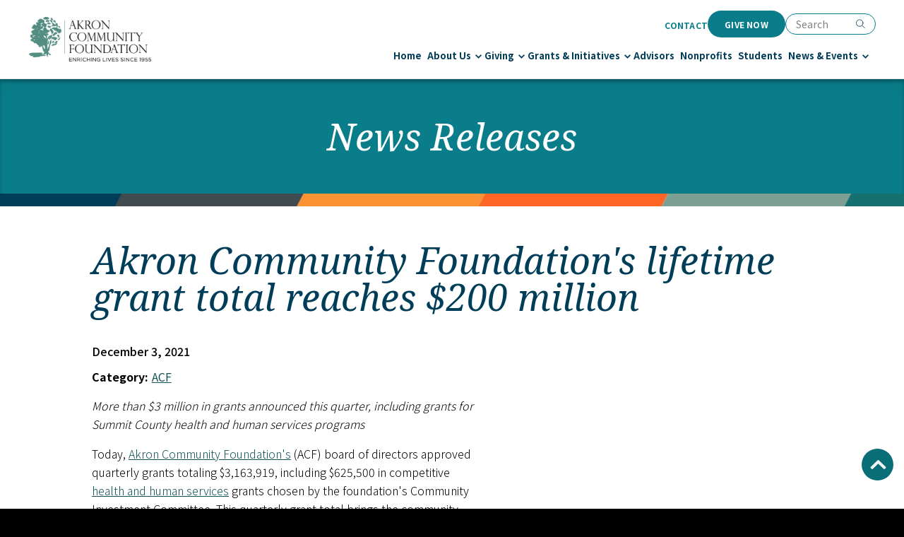

--- FILE ---
content_type: text/html; charset=UTF-8
request_url: https://www.akroncf.org/akron-community-foundations-lifetime-grant-total-reaches-200-million/
body_size: 16595
content:
<!-- single.php // Single News Post -->
<!DOCTYPE html>
<html lang="en">
	<head>
		<meta charset="utf-8">
		<meta http-equiv="X-UA-Compatible" content="IE=edge">
		<meta name="viewport" content="width=device-width, initial-scale=1">
		<title>Akron Community Foundation&#039;s lifetime grant total reaches $200 million - Akron Community Foundation</title>
		<meta name='robots' content='index, follow, max-image-preview:large, max-snippet:-1, max-video-preview:-1' />

	<!-- This site is optimized with the Yoast SEO plugin v26.7 - https://yoast.com/wordpress/plugins/seo/ -->
	<meta name="description" content="This quarter’s health and human services funding includes a $10,000 grant to Guy&#039;s and Gal&#039;s Community Partnership." />
	<link rel="canonical" href="https://www.akroncf.org/akron-community-foundations-lifetime-grant-total-reaches-200-million/" />
	<meta property="og:locale" content="en_US" />
	<meta property="og:type" content="article" />
	<meta property="og:title" content="Akron Community Foundation&#039;s lifetime grant total reaches $200 million - Akron Community Foundation" />
	<meta property="og:description" content="This quarter’s health and human services funding includes a $10,000 grant to Guy&#039;s and Gal&#039;s Community Partnership." />
	<meta property="og:url" content="https://www.akroncf.org/akron-community-foundations-lifetime-grant-total-reaches-200-million/" />
	<meta property="og:site_name" content="Akron Community Foundation" />
	<meta property="article:published_time" content="2021-12-03T15:28:46+00:00" />
	<meta property="article:modified_time" content="2025-12-23T19:53:26+00:00" />
	<meta name="author" content="Tracy Burt" />
	<meta name="twitter:card" content="summary_large_image" />
	<meta name="twitter:label1" content="Written by" />
	<meta name="twitter:data1" content="Tracy Burt" />
	<meta name="twitter:label2" content="Est. reading time" />
	<meta name="twitter:data2" content="9 minutes" />
	<script type="application/ld+json" class="yoast-schema-graph">{"@context":"https://schema.org","@graph":[{"@type":"Article","@id":"https://www.akroncf.org/akron-community-foundations-lifetime-grant-total-reaches-200-million/#article","isPartOf":{"@id":"https://www.akroncf.org/akron-community-foundations-lifetime-grant-total-reaches-200-million/"},"author":{"name":"Tracy Burt","@id":"https://www.akroncf.org/#/schema/person/5055210d07696a2a2938a09c1054defd"},"headline":"Akron Community Foundation's lifetime grant total reaches $200 million","datePublished":"2021-12-03T15:28:46+00:00","dateModified":"2025-12-23T19:53:26+00:00","mainEntityOfPage":{"@id":"https://www.akroncf.org/akron-community-foundations-lifetime-grant-total-reaches-200-million/"},"wordCount":1841,"articleSection":["ACF"],"inLanguage":"en-US"},{"@type":"WebPage","@id":"https://www.akroncf.org/akron-community-foundations-lifetime-grant-total-reaches-200-million/","url":"https://www.akroncf.org/akron-community-foundations-lifetime-grant-total-reaches-200-million/","name":"Akron Community Foundation's lifetime grant total reaches $200 million - Akron Community Foundation","isPartOf":{"@id":"https://www.akroncf.org/#website"},"datePublished":"2021-12-03T15:28:46+00:00","dateModified":"2025-12-23T19:53:26+00:00","author":{"@id":"https://www.akroncf.org/#/schema/person/5055210d07696a2a2938a09c1054defd"},"description":"This quarter’s health and human services funding includes a $10,000 grant to Guy's and Gal's Community Partnership.","inLanguage":"en-US","potentialAction":[{"@type":"ReadAction","target":["https://www.akroncf.org/akron-community-foundations-lifetime-grant-total-reaches-200-million/"]}]},{"@type":"WebSite","@id":"https://www.akroncf.org/#website","url":"https://www.akroncf.org/","name":"Akron Community Foundation","description":"","potentialAction":[{"@type":"SearchAction","target":{"@type":"EntryPoint","urlTemplate":"https://www.akroncf.org/?s={search_term_string}"},"query-input":{"@type":"PropertyValueSpecification","valueRequired":true,"valueName":"search_term_string"}}],"inLanguage":"en-US"},{"@type":"Person","@id":"https://www.akroncf.org/#/schema/person/5055210d07696a2a2938a09c1054defd","name":"Tracy Burt"}]}</script>
	<!-- / Yoast SEO plugin. -->


<link rel='dns-prefetch' href='//cdn.jsdelivr.net' />
<link rel='dns-prefetch' href='//fonts.googleapis.com' />
<link rel="alternate" title="oEmbed (JSON)" type="application/json+oembed" href="https://www.akroncf.org/wp-json/oembed/1.0/embed?url=https%3A%2F%2Fwww.akroncf.org%2Fakron-community-foundations-lifetime-grant-total-reaches-200-million%2F" />
<link rel="alternate" title="oEmbed (XML)" type="text/xml+oembed" href="https://www.akroncf.org/wp-json/oembed/1.0/embed?url=https%3A%2F%2Fwww.akroncf.org%2Fakron-community-foundations-lifetime-grant-total-reaches-200-million%2F&#038;format=xml" />
<style id='wp-img-auto-sizes-contain-inline-css' type='text/css'>
img:is([sizes=auto i],[sizes^="auto," i]){contain-intrinsic-size:3000px 1500px}
/*# sourceURL=wp-img-auto-sizes-contain-inline-css */
</style>
<style id='wp-block-library-inline-css' type='text/css'>
:root{--wp-block-synced-color:#7a00df;--wp-block-synced-color--rgb:122,0,223;--wp-bound-block-color:var(--wp-block-synced-color);--wp-editor-canvas-background:#ddd;--wp-admin-theme-color:#007cba;--wp-admin-theme-color--rgb:0,124,186;--wp-admin-theme-color-darker-10:#006ba1;--wp-admin-theme-color-darker-10--rgb:0,107,160.5;--wp-admin-theme-color-darker-20:#005a87;--wp-admin-theme-color-darker-20--rgb:0,90,135;--wp-admin-border-width-focus:2px}@media (min-resolution:192dpi){:root{--wp-admin-border-width-focus:1.5px}}.wp-element-button{cursor:pointer}:root .has-very-light-gray-background-color{background-color:#eee}:root .has-very-dark-gray-background-color{background-color:#313131}:root .has-very-light-gray-color{color:#eee}:root .has-very-dark-gray-color{color:#313131}:root .has-vivid-green-cyan-to-vivid-cyan-blue-gradient-background{background:linear-gradient(135deg,#00d084,#0693e3)}:root .has-purple-crush-gradient-background{background:linear-gradient(135deg,#34e2e4,#4721fb 50%,#ab1dfe)}:root .has-hazy-dawn-gradient-background{background:linear-gradient(135deg,#faaca8,#dad0ec)}:root .has-subdued-olive-gradient-background{background:linear-gradient(135deg,#fafae1,#67a671)}:root .has-atomic-cream-gradient-background{background:linear-gradient(135deg,#fdd79a,#004a59)}:root .has-nightshade-gradient-background{background:linear-gradient(135deg,#330968,#31cdcf)}:root .has-midnight-gradient-background{background:linear-gradient(135deg,#020381,#2874fc)}:root{--wp--preset--font-size--normal:16px;--wp--preset--font-size--huge:42px}.has-regular-font-size{font-size:1em}.has-larger-font-size{font-size:2.625em}.has-normal-font-size{font-size:var(--wp--preset--font-size--normal)}.has-huge-font-size{font-size:var(--wp--preset--font-size--huge)}.has-text-align-center{text-align:center}.has-text-align-left{text-align:left}.has-text-align-right{text-align:right}.has-fit-text{white-space:nowrap!important}#end-resizable-editor-section{display:none}.aligncenter{clear:both}.items-justified-left{justify-content:flex-start}.items-justified-center{justify-content:center}.items-justified-right{justify-content:flex-end}.items-justified-space-between{justify-content:space-between}.screen-reader-text{border:0;clip-path:inset(50%);height:1px;margin:-1px;overflow:hidden;padding:0;position:absolute;width:1px;word-wrap:normal!important}.screen-reader-text:focus{background-color:#ddd;clip-path:none;color:#444;display:block;font-size:1em;height:auto;left:5px;line-height:normal;padding:15px 23px 14px;text-decoration:none;top:5px;width:auto;z-index:100000}html :where(.has-border-color){border-style:solid}html :where([style*=border-top-color]){border-top-style:solid}html :where([style*=border-right-color]){border-right-style:solid}html :where([style*=border-bottom-color]){border-bottom-style:solid}html :where([style*=border-left-color]){border-left-style:solid}html :where([style*=border-width]){border-style:solid}html :where([style*=border-top-width]){border-top-style:solid}html :where([style*=border-right-width]){border-right-style:solid}html :where([style*=border-bottom-width]){border-bottom-style:solid}html :where([style*=border-left-width]){border-left-style:solid}html :where(img[class*=wp-image-]){height:auto;max-width:100%}:where(figure){margin:0 0 1em}html :where(.is-position-sticky){--wp-admin--admin-bar--position-offset:var(--wp-admin--admin-bar--height,0px)}@media screen and (max-width:600px){html :where(.is-position-sticky){--wp-admin--admin-bar--position-offset:0px}}

/*# sourceURL=wp-block-library-inline-css */
</style><style id='wp-block-list-inline-css' type='text/css'>
ol,ul{box-sizing:border-box}:root :where(.wp-block-list.has-background){padding:1.25em 2.375em}
/*# sourceURL=https://www.akroncf.org/wp-includes/blocks/list/style.min.css */
</style>
<style id='wp-block-embed-inline-css' type='text/css'>
.wp-block-embed.alignleft,.wp-block-embed.alignright,.wp-block[data-align=left]>[data-type="core/embed"],.wp-block[data-align=right]>[data-type="core/embed"]{max-width:360px;width:100%}.wp-block-embed.alignleft .wp-block-embed__wrapper,.wp-block-embed.alignright .wp-block-embed__wrapper,.wp-block[data-align=left]>[data-type="core/embed"] .wp-block-embed__wrapper,.wp-block[data-align=right]>[data-type="core/embed"] .wp-block-embed__wrapper{min-width:280px}.wp-block-cover .wp-block-embed{min-height:240px;min-width:320px}.wp-block-embed{overflow-wrap:break-word}.wp-block-embed :where(figcaption){margin-bottom:1em;margin-top:.5em}.wp-block-embed iframe{max-width:100%}.wp-block-embed__wrapper{position:relative}.wp-embed-responsive .wp-has-aspect-ratio .wp-block-embed__wrapper:before{content:"";display:block;padding-top:50%}.wp-embed-responsive .wp-has-aspect-ratio iframe{bottom:0;height:100%;left:0;position:absolute;right:0;top:0;width:100%}.wp-embed-responsive .wp-embed-aspect-21-9 .wp-block-embed__wrapper:before{padding-top:42.85%}.wp-embed-responsive .wp-embed-aspect-18-9 .wp-block-embed__wrapper:before{padding-top:50%}.wp-embed-responsive .wp-embed-aspect-16-9 .wp-block-embed__wrapper:before{padding-top:56.25%}.wp-embed-responsive .wp-embed-aspect-4-3 .wp-block-embed__wrapper:before{padding-top:75%}.wp-embed-responsive .wp-embed-aspect-1-1 .wp-block-embed__wrapper:before{padding-top:100%}.wp-embed-responsive .wp-embed-aspect-9-16 .wp-block-embed__wrapper:before{padding-top:177.77%}.wp-embed-responsive .wp-embed-aspect-1-2 .wp-block-embed__wrapper:before{padding-top:200%}
/*# sourceURL=https://www.akroncf.org/wp-includes/blocks/embed/style.min.css */
</style>
<style id='wp-block-paragraph-inline-css' type='text/css'>
.is-small-text{font-size:.875em}.is-regular-text{font-size:1em}.is-large-text{font-size:2.25em}.is-larger-text{font-size:3em}.has-drop-cap:not(:focus):first-letter{float:left;font-size:8.4em;font-style:normal;font-weight:100;line-height:.68;margin:.05em .1em 0 0;text-transform:uppercase}body.rtl .has-drop-cap:not(:focus):first-letter{float:none;margin-left:.1em}p.has-drop-cap.has-background{overflow:hidden}:root :where(p.has-background){padding:1.25em 2.375em}:where(p.has-text-color:not(.has-link-color)) a{color:inherit}p.has-text-align-left[style*="writing-mode:vertical-lr"],p.has-text-align-right[style*="writing-mode:vertical-rl"]{rotate:180deg}
/*# sourceURL=https://www.akroncf.org/wp-includes/blocks/paragraph/style.min.css */
</style>
<style id='global-styles-inline-css' type='text/css'>
:root{--wp--preset--aspect-ratio--square: 1;--wp--preset--aspect-ratio--4-3: 4/3;--wp--preset--aspect-ratio--3-4: 3/4;--wp--preset--aspect-ratio--3-2: 3/2;--wp--preset--aspect-ratio--2-3: 2/3;--wp--preset--aspect-ratio--16-9: 16/9;--wp--preset--aspect-ratio--9-16: 9/16;--wp--preset--color--black: #000000;--wp--preset--color--cyan-bluish-gray: #abb8c3;--wp--preset--color--white: #ffffff;--wp--preset--color--pale-pink: #f78da7;--wp--preset--color--vivid-red: #cf2e2e;--wp--preset--color--luminous-vivid-orange: #ff6900;--wp--preset--color--luminous-vivid-amber: #fcb900;--wp--preset--color--light-green-cyan: #7bdcb5;--wp--preset--color--vivid-green-cyan: #00d084;--wp--preset--color--pale-cyan-blue: #8ed1fc;--wp--preset--color--vivid-cyan-blue: #0693e3;--wp--preset--color--vivid-purple: #9b51e0;--wp--preset--gradient--vivid-cyan-blue-to-vivid-purple: linear-gradient(135deg,rgb(6,147,227) 0%,rgb(155,81,224) 100%);--wp--preset--gradient--light-green-cyan-to-vivid-green-cyan: linear-gradient(135deg,rgb(122,220,180) 0%,rgb(0,208,130) 100%);--wp--preset--gradient--luminous-vivid-amber-to-luminous-vivid-orange: linear-gradient(135deg,rgb(252,185,0) 0%,rgb(255,105,0) 100%);--wp--preset--gradient--luminous-vivid-orange-to-vivid-red: linear-gradient(135deg,rgb(255,105,0) 0%,rgb(207,46,46) 100%);--wp--preset--gradient--very-light-gray-to-cyan-bluish-gray: linear-gradient(135deg,rgb(238,238,238) 0%,rgb(169,184,195) 100%);--wp--preset--gradient--cool-to-warm-spectrum: linear-gradient(135deg,rgb(74,234,220) 0%,rgb(151,120,209) 20%,rgb(207,42,186) 40%,rgb(238,44,130) 60%,rgb(251,105,98) 80%,rgb(254,248,76) 100%);--wp--preset--gradient--blush-light-purple: linear-gradient(135deg,rgb(255,206,236) 0%,rgb(152,150,240) 100%);--wp--preset--gradient--blush-bordeaux: linear-gradient(135deg,rgb(254,205,165) 0%,rgb(254,45,45) 50%,rgb(107,0,62) 100%);--wp--preset--gradient--luminous-dusk: linear-gradient(135deg,rgb(255,203,112) 0%,rgb(199,81,192) 50%,rgb(65,88,208) 100%);--wp--preset--gradient--pale-ocean: linear-gradient(135deg,rgb(255,245,203) 0%,rgb(182,227,212) 50%,rgb(51,167,181) 100%);--wp--preset--gradient--electric-grass: linear-gradient(135deg,rgb(202,248,128) 0%,rgb(113,206,126) 100%);--wp--preset--gradient--midnight: linear-gradient(135deg,rgb(2,3,129) 0%,rgb(40,116,252) 100%);--wp--preset--font-size--small: 13px;--wp--preset--font-size--medium: 20px;--wp--preset--font-size--large: 36px;--wp--preset--font-size--x-large: 42px;--wp--preset--spacing--20: 0.44rem;--wp--preset--spacing--30: 0.67rem;--wp--preset--spacing--40: 1rem;--wp--preset--spacing--50: 1.5rem;--wp--preset--spacing--60: 2.25rem;--wp--preset--spacing--70: 3.38rem;--wp--preset--spacing--80: 5.06rem;--wp--preset--shadow--natural: 6px 6px 9px rgba(0, 0, 0, 0.2);--wp--preset--shadow--deep: 12px 12px 50px rgba(0, 0, 0, 0.4);--wp--preset--shadow--sharp: 6px 6px 0px rgba(0, 0, 0, 0.2);--wp--preset--shadow--outlined: 6px 6px 0px -3px rgb(255, 255, 255), 6px 6px rgb(0, 0, 0);--wp--preset--shadow--crisp: 6px 6px 0px rgb(0, 0, 0);}:where(.is-layout-flex){gap: 0.5em;}:where(.is-layout-grid){gap: 0.5em;}body .is-layout-flex{display: flex;}.is-layout-flex{flex-wrap: wrap;align-items: center;}.is-layout-flex > :is(*, div){margin: 0;}body .is-layout-grid{display: grid;}.is-layout-grid > :is(*, div){margin: 0;}:where(.wp-block-columns.is-layout-flex){gap: 2em;}:where(.wp-block-columns.is-layout-grid){gap: 2em;}:where(.wp-block-post-template.is-layout-flex){gap: 1.25em;}:where(.wp-block-post-template.is-layout-grid){gap: 1.25em;}.has-black-color{color: var(--wp--preset--color--black) !important;}.has-cyan-bluish-gray-color{color: var(--wp--preset--color--cyan-bluish-gray) !important;}.has-white-color{color: var(--wp--preset--color--white) !important;}.has-pale-pink-color{color: var(--wp--preset--color--pale-pink) !important;}.has-vivid-red-color{color: var(--wp--preset--color--vivid-red) !important;}.has-luminous-vivid-orange-color{color: var(--wp--preset--color--luminous-vivid-orange) !important;}.has-luminous-vivid-amber-color{color: var(--wp--preset--color--luminous-vivid-amber) !important;}.has-light-green-cyan-color{color: var(--wp--preset--color--light-green-cyan) !important;}.has-vivid-green-cyan-color{color: var(--wp--preset--color--vivid-green-cyan) !important;}.has-pale-cyan-blue-color{color: var(--wp--preset--color--pale-cyan-blue) !important;}.has-vivid-cyan-blue-color{color: var(--wp--preset--color--vivid-cyan-blue) !important;}.has-vivid-purple-color{color: var(--wp--preset--color--vivid-purple) !important;}.has-black-background-color{background-color: var(--wp--preset--color--black) !important;}.has-cyan-bluish-gray-background-color{background-color: var(--wp--preset--color--cyan-bluish-gray) !important;}.has-white-background-color{background-color: var(--wp--preset--color--white) !important;}.has-pale-pink-background-color{background-color: var(--wp--preset--color--pale-pink) !important;}.has-vivid-red-background-color{background-color: var(--wp--preset--color--vivid-red) !important;}.has-luminous-vivid-orange-background-color{background-color: var(--wp--preset--color--luminous-vivid-orange) !important;}.has-luminous-vivid-amber-background-color{background-color: var(--wp--preset--color--luminous-vivid-amber) !important;}.has-light-green-cyan-background-color{background-color: var(--wp--preset--color--light-green-cyan) !important;}.has-vivid-green-cyan-background-color{background-color: var(--wp--preset--color--vivid-green-cyan) !important;}.has-pale-cyan-blue-background-color{background-color: var(--wp--preset--color--pale-cyan-blue) !important;}.has-vivid-cyan-blue-background-color{background-color: var(--wp--preset--color--vivid-cyan-blue) !important;}.has-vivid-purple-background-color{background-color: var(--wp--preset--color--vivid-purple) !important;}.has-black-border-color{border-color: var(--wp--preset--color--black) !important;}.has-cyan-bluish-gray-border-color{border-color: var(--wp--preset--color--cyan-bluish-gray) !important;}.has-white-border-color{border-color: var(--wp--preset--color--white) !important;}.has-pale-pink-border-color{border-color: var(--wp--preset--color--pale-pink) !important;}.has-vivid-red-border-color{border-color: var(--wp--preset--color--vivid-red) !important;}.has-luminous-vivid-orange-border-color{border-color: var(--wp--preset--color--luminous-vivid-orange) !important;}.has-luminous-vivid-amber-border-color{border-color: var(--wp--preset--color--luminous-vivid-amber) !important;}.has-light-green-cyan-border-color{border-color: var(--wp--preset--color--light-green-cyan) !important;}.has-vivid-green-cyan-border-color{border-color: var(--wp--preset--color--vivid-green-cyan) !important;}.has-pale-cyan-blue-border-color{border-color: var(--wp--preset--color--pale-cyan-blue) !important;}.has-vivid-cyan-blue-border-color{border-color: var(--wp--preset--color--vivid-cyan-blue) !important;}.has-vivid-purple-border-color{border-color: var(--wp--preset--color--vivid-purple) !important;}.has-vivid-cyan-blue-to-vivid-purple-gradient-background{background: var(--wp--preset--gradient--vivid-cyan-blue-to-vivid-purple) !important;}.has-light-green-cyan-to-vivid-green-cyan-gradient-background{background: var(--wp--preset--gradient--light-green-cyan-to-vivid-green-cyan) !important;}.has-luminous-vivid-amber-to-luminous-vivid-orange-gradient-background{background: var(--wp--preset--gradient--luminous-vivid-amber-to-luminous-vivid-orange) !important;}.has-luminous-vivid-orange-to-vivid-red-gradient-background{background: var(--wp--preset--gradient--luminous-vivid-orange-to-vivid-red) !important;}.has-very-light-gray-to-cyan-bluish-gray-gradient-background{background: var(--wp--preset--gradient--very-light-gray-to-cyan-bluish-gray) !important;}.has-cool-to-warm-spectrum-gradient-background{background: var(--wp--preset--gradient--cool-to-warm-spectrum) !important;}.has-blush-light-purple-gradient-background{background: var(--wp--preset--gradient--blush-light-purple) !important;}.has-blush-bordeaux-gradient-background{background: var(--wp--preset--gradient--blush-bordeaux) !important;}.has-luminous-dusk-gradient-background{background: var(--wp--preset--gradient--luminous-dusk) !important;}.has-pale-ocean-gradient-background{background: var(--wp--preset--gradient--pale-ocean) !important;}.has-electric-grass-gradient-background{background: var(--wp--preset--gradient--electric-grass) !important;}.has-midnight-gradient-background{background: var(--wp--preset--gradient--midnight) !important;}.has-small-font-size{font-size: var(--wp--preset--font-size--small) !important;}.has-medium-font-size{font-size: var(--wp--preset--font-size--medium) !important;}.has-large-font-size{font-size: var(--wp--preset--font-size--large) !important;}.has-x-large-font-size{font-size: var(--wp--preset--font-size--x-large) !important;}
/*# sourceURL=global-styles-inline-css */
</style>

<style id='classic-theme-styles-inline-css' type='text/css'>
/*! This file is auto-generated */
.wp-block-button__link{color:#fff;background-color:#32373c;border-radius:9999px;box-shadow:none;text-decoration:none;padding:calc(.667em + 2px) calc(1.333em + 2px);font-size:1.125em}.wp-block-file__button{background:#32373c;color:#fff;text-decoration:none}
/*# sourceURL=/wp-includes/css/classic-themes.min.css */
</style>
<link rel='stylesheet' id='custom-google-fonts-css' href='https://fonts.googleapis.com/css?family=Noto+Sans+HK%3A100%2C300%2C400%2C500%2C700%2C900%7CNoto+Serif%3A400i&#038;ver=6.9' type='text/css' media='all' />
<link rel='stylesheet' id='local-fontastic-icons-css' href='https://www.akroncf.org/wp-content/themes/acf-custom-theme/fontastic/styles.css?ver=1.2.0' type='text/css' media='all' />
<link rel='stylesheet' id='colorbox_css-css' href='https://www.akroncf.org/wp-content/themes/acf-custom-theme/libs/colorbox/example1/colorbox.css?ver=6.9' type='text/css' media='all' />
<link rel='stylesheet' id='slickjs_css-css' href='https://www.akroncf.org/wp-content/themes/acf-custom-theme/libs/slick/slick/slick.css?ver=6.9' type='text/css' media='all' />
<link rel='stylesheet' id='slickjs_theme_css-css' href='https://www.akroncf.org/wp-content/themes/acf-custom-theme/libs/slick/slick/slick-theme.css?ver=6.9' type='text/css' media='all' />
<link rel='stylesheet' id='mmenu_css-css' href='https://www.akroncf.org/wp-content/themes/acf-custom-theme/libs/mmenu/dist/jquery.mmenu.all.css?ver=6.9' type='text/css' media='all' />
<link rel='stylesheet' id='wp_core_css-css' href='https://www.akroncf.org/wp-content/themes/acf-custom-theme/css/wordpress-core.css?ver=1.1' type='text/css' media='all' />
<link rel='stylesheet' id='global_css-css' href='https://www.akroncf.org/wp-content/themes/acf-custom-theme/style.css?ver=1.4.3' type='text/css' media='all' />
<link rel='stylesheet' id='responsive_css-css' href='https://www.akroncf.org/wp-content/themes/acf-custom-theme/style-responsive.css?ver=1.4.3' type='text/css' media='all' />
<link rel='stylesheet' id='acf_main_css-css' href='https://www.akroncf.org/wp-content/themes/acf-custom-theme/main.css?ver=1767715038' type='text/css' media='all' />
<script type="text/javascript" src="https://www.akroncf.org/wp-includes/js/jquery/jquery.min.js?ver=3.7.1" id="jquery-core-js"></script>
<script type="text/javascript" src="https://www.akroncf.org/wp-includes/js/jquery/jquery-migrate.min.js?ver=3.4.1" id="jquery-migrate-js"></script>
<script type="text/javascript" src="https://www.akroncf.org/wp-content/themes/acf-custom-theme/libs/colorbox/jquery.colorbox-min.js?ver=6.9" id="colorbox_js-js"></script>
<script type="text/javascript" src="https://www.akroncf.org/wp-content/themes/acf-custom-theme/libs/mmenu/dist/jquery.mmenu.all.js?ver=6.9" id="mmenu_js-js"></script>
<script type="text/javascript" src="https://www.akroncf.org/wp-content/themes/acf-custom-theme/libs/jquery.sort-elements.js?ver=6.9" id="sort_elements_js-js"></script>
<link rel="https://api.w.org/" href="https://www.akroncf.org/wp-json/" /><link rel="alternate" title="JSON" type="application/json" href="https://www.akroncf.org/wp-json/wp/v2/posts/11932" /><link rel="EditURI" type="application/rsd+xml" title="RSD" href="https://www.akroncf.org/xmlrpc.php?rsd" />
<link rel='shortlink' href='https://www.akroncf.org/?p=11932' />
<!-- Google Tag Manager -->
<script>(function(w,d,s,l,i){w[l]=w[l]||[];w[l].push({'gtm.start':
new Date().getTime(),event:'gtm.js'});var f=d.getElementsByTagName(s)[0],
j=d.createElement(s),dl=l!='dataLayer'?'&l='+l:'';j.async=true;j.src=
'https://www.googletagmanager.com/gtm.js?id='+i+dl;f.parentNode.insertBefore(j,f);
})(window,document,'script','dataLayer','GTM-NXCX3RJ');</script>
<!-- End Google Tag Manager --><link rel="icon" href="https://www.akroncf.org/wp-content/uploads/cropped-ACF-Favicon-transparent-32x32.png" sizes="32x32" />
<link rel="icon" href="https://www.akroncf.org/wp-content/uploads/cropped-ACF-Favicon-transparent-192x192.png" sizes="192x192" />
<link rel="apple-touch-icon" href="https://www.akroncf.org/wp-content/uploads/cropped-ACF-Favicon-transparent-180x180.png" />
<meta name="msapplication-TileImage" content="https://www.akroncf.org/wp-content/uploads/cropped-ACF-Favicon-transparent-270x270.png" />
	</head>

    <!-- test -->

	<body class="wp-singular post-template-default single single-post postid-11932 single-format-standard wp-embed-responsive wp-theme-acf-custom-theme external-links-new-tab">
	<!-- Google Tag Manager (noscript) -->
<noscript><iframe src="https://www.googletagmanager.com/ns.html?id=GTM-NXCX3RJ"
height="0" width="0" style="display:none;visibility:hidden"></iframe></noscript>
<!-- End Google Tag Manager (noscript) -->
	<a class="skip-main" href="#banner">Skip to main content</a>
    <div id="page">
				
		<div class="mobile-search">
			<div class="search-form">
				<span class="search-icon"></span>
				<form role="search" method="get" class="search-form" action="/">
					<label class="screen-reader-text" for="search-form-1">Search</label>
					<input type="search" id="search-form-1" placeholder="Search" value="" name="s">
					<!-- <div class="input-group-button"> -->
					<input type="submit" class="btn blue-border" value="Search">
					<!-- </div> -->
				</form>
				<a href="javascript:void(0)" class="search-close" aria-label="Close">
					<span class="close-icon"></span>
					<span class="close-icon"></span>
				</a>
			</div>
		</div>
		<header id="header" class="site-header">
			<div class="header-inner">
				<div class="header-left">
					<button class="nav-toggle" type="button" aria-controls="navigation" aria-expanded="false">
						<span class="nav-toggle-icon" aria-hidden="true"></span>
						<span class="nav-toggle-icon" aria-hidden="true"></span>
						<span class="nav-toggle-icon" aria-hidden="true"></span>
						<span class="screen-reader-text">Toggle menu</span>
					</button>
					<button class="search-toggle" type="button" aria-controls="header-search" aria-expanded="false">
						<span class="search-toggle-icon" aria-hidden="true"></span>
						<span class="screen-reader-text">Toggle search</span>
					</button>
				</div>

				<a href="/" class="logo">Akron Community Foundation</a>

				<a href="https://www.akroncf.org/giving/give-now" class="give-now mobile"><span>Give Now</span></a>

				<div class="header-right mobile-menu">
					<div class="top-menu">
						<nav class="top-nav-container"><ul id="menu-top-nav" class="menu"><li id="menu-item-29826" class="menu-item menu-item-type-post_type menu-item-object-page menu-item-29826"><a href="https://www.akroncf.org/contact/">Contact</a></li>
</ul></nav>						
						<a href="https://www.akroncf.org/giving/give-now" class="give-now"><span>Give Now</span></a>
						<div id="header-search">
							<form role="search" method="get" id="searchform" class="searchform" action="/">
								<div>
									<label class="screen-reader-text" for="s">Search for:</label>
									<input type="text" value="" name="s" id="s" placeholder="Search">
									<input type="submit" id="searchsubmit" value="Search">
								</div>
							</form>
						</div>
					</div>
					<div class="main-menu">
						<div class="mobile-nav-header">
							<button class="mobile-back disabled" type="button" aria-label="Back">
								<span class="icon" aria-hidden="true"></span>
								<span class="label">Back</span>
							</button>
							<div class="mobile-nav-title is-logo">Akron Community Foundation</div>
							<button class="mobile-close" type="button" aria-label="Close menu">
								<span aria-hidden="true"></span>
							</button>
						</div>

						<nav id="navigation"><ul class="menu menu-list current-list"><li class=""><a href="https://www.akroncf.org/">Home</a></li><li class="nolink about-us menu-item-has-children"><a href="#">About Us</a><div class="sub-menus menu-list"><ul class="submenu-col submenu-col-1"><li class="menu-col-1"><a href="https://www.akroncf.org/about-us/overview/">About Us Overview</a></li><li class="menu-col-1"><a href="https://www.akroncf.org/about-us/what-is-a-community-foundation/">What is a Community Foundation?</a></li><li class="menu-col-1"><a href="https://www.akroncf.org/about-us/benefits-of-working-with-acf/">Benefits of Working with ACF</a></li></ul><ul class="submenu-col submenu-col-2"><li class="staff-sub-menu-item menu-col-2"><a href="https://www.akroncf.org/about-us/staff/">Our Staff</a></li><li class="board-sub-menu-item menu-col-2"><a href="https://www.akroncf.org/about-us/our-board/">Our Board</a></li><li class="menu-col-2"><a href="https://www.akroncf.org/about-us/our-history/">History &amp; Timeline</a></li></ul><ul class="submenu-col submenu-col-3"><li class="menu-col-3"><a href="https://www.akroncf.org/about-us/financials/">Financials</a></li><li class="menu-col-3"><a href="https://www.akroncf.org/about-us/work-with-us/">Work With Us</a></li></ul></div></li><li class="nolink menu-item-has-children"><a href="#">Giving</a><div class="sub-menus menu-list"><ul class="submenu-col submenu-col-1"><li class="menu-col-1"><a href="https://www.akroncf.org/giving/overview/">Giving Overview</a></li><li class="menu-col-1"><a href="https://www.akroncf.org/giving/ways-to-give/">Ways to Give</a></li><li class="menu-col-1 menu-item-has-children"><a href="https://www.akroncf.org/giving/charitable-funds/">Charitable Funds</a><ul class="sub-menu menu-list"><li class=""><a href="https://www.akroncf.org/giving/charitable-funds/donor-advised-funds/">Donor-Advised Funds</a></li><li class=""><a href="https://www.akroncf.org/giving/charitable-funds/designated-funds/">Designated Funds</a></li><li class=""><a href="https://www.akroncf.org/giving/charitable-funds/agency-endowment-funds/">Agency Endowment Funds</a></li></ul></li></ul><ul class="submenu-col submenu-col-2"><li class="menu-col-2 menu-item-has-children"><a href="https://www.akroncf.org/giving/overview/center-for-family-philanthropy/">The Center for Family Philanthropy</a><ul class="sub-menu menu-list"><li class=""><a href="https://www.akroncf.org/giving/overview/center-for-family-philanthropy/private-family-foundation-partnerships/">Private Family Foundations</a></li><li class=""><a href="https://www.akroncf.org/giving/overview/center-for-family-philanthropy/the-institute-for-emerging-philanthropists/">The Institute for Emerging Philanthropists</a></li></ul></li><li class="menu-col-2 menu-item-has-children"><a href="https://www.akroncf.org/giving/charitable-funds/our-current-funds/">Our Funds</a><ul class="sub-menu menu-list"><li class=""><a href="https://www.akroncf.org/grantmaking-initiatives/affiliate-funds/">Affiliate Funds</a></li><li class=""><a href="https://www.akroncf.org/giving/charitable-funds/new-funds/">New Funds</a></li></ul></li></ul><ul class="submenu-col submenu-col-3"><li class="menu-col-3 menu-item-has-children"><a href="https://www.akroncf.org/giving/planned-giving/">Planned Giving</a><ul class="sub-menu menu-list"><li class=""><a href="https://www.akroncf.org/giving/planned-giving/bequests/">Bequest Giving</a></li><li class=""><a href="https://www.akroncf.org/giving/edwin-c-shaw-society/">Edwin C. Shaw Society</a></li></ul></li><li class="menu-col-3"><a href="https://www.akroncf.org/giving/start-a-fund/">Start Your Fund</a></li><li class="menu-col-3"><a href="https://www.akroncf.org/giving/give-now/">Give Now</a></li></ul></div></li><li class="nolink menu-item-has-children"><a href="#">Grants &amp; Initiatives</a><div class="sub-menus menu-list"><ul class="submenu-col submenu-col-1"><li class="menu-col-1 menu-item-has-children"><a href="https://www.akroncf.org/grantmaking-initiatives/overview/">Grants &amp; Initiatives Overview</a><ul class="sub-menu menu-list"><li class=""><a href="https://www.akroncf.org/grantmaking-initiatives/overview/competitive-grants/">Competitive Grants</a></li><li class=""><a href="https://www.akroncf.org/grantmaking-initiatives/overview/applying-for-a-grant/">Apply for a Grant</a></li><li class=""><a href="https://www.akroncf.org/grantmaking-initiatives/overview/tell-us-about-your-program/">Tell Us About Your Program</a></li></ul></li></ul><ul class="submenu-col submenu-col-2"><li class="menu-col-2 menu-item-has-children"><a href="https://www.akroncf.org/grantmaking-initiatives/community-fund-grants/">Community Fund Grants</a><ul class="sub-menu menu-list"><li class=""><a href="https://www.akroncf.org/grantmaking-initiatives/arts-and-culture/">Arts &#038; Culture</a></li><li class=""><a href="https://www.akroncf.org/grantmaking-initiatives/civic-affairs/">Civic Affairs</a></li><li class=""><a href="https://www.akroncf.org/grantmaking-initiatives/health-human-services/">Health &#038; Human Services</a></li><li class=""><a href="https://www.akroncf.org/grantmaking-initiatives/education/">Education</a></li></ul></li></ul><ul class="submenu-col submenu-col-3"><li class="menu-col-3 menu-item-has-children"><a href="https://www.akroncf.org/grantmaking-initiatives/special-initiatives/">Special Grants &amp; Initiatives</a><ul class="sub-menu menu-list"><li class=""><a href="https://www.akroncf.org/grantmaking-initiatives/proactive-grants/">Proactive Grants</a></li><li class=""><a href="https://www.akroncf.org/grantmaking-initiatives/capital-grants/">Capital Grants</a></li><li class=""><a href="https://www.akroncf.org/grantmaking-initiatives/summit-health-and-safety-innovation-fund/">Summit Health and Safety Innovation Fund</a></li><li class=""><a href="https://www.akroncf.org/grantmaking-initiatives/affiliate-funds/black-giving-collective/the-soul-of-philanthropy-akron/">The Soul of Philanthropy Akron</a></li><li class=""><a href="https://www.akroncf.org/grantmaking-initiatives/on-the-table/">On the Table Greater Akron</a></li></ul></li></ul><ul class="submenu-col submenu-col-4"><li class="menu-col-4 menu-item-has-children"><a href="https://www.akroncf.org/grantmaking-initiatives/affiliate-funds/">Affiliate Funds</a><ul class="sub-menu menu-list"><li class=""><a href="https://www.akroncf.org/grantmaking-initiatives/affiliate-funds/bath-community-fund/">Bath Community Fund</a></li><li class=""><a href="https://www.akroncf.org/grantmaking-initiatives/affiliate-funds/black-giving-collective/">Black Giving Collective Fund</a></li><li class=""><a href="https://www.akroncf.org/grantmaking-initiatives/affiliate-funds/gay-community-endowment-fund/">Gay Community Endowment Fund</a></li><li class=""><a href="https://www.akroncf.org/grantmaking-initiatives/affiliate-funds/green-community-fund/">Green Community Fund</a></li><li class=""><a href="https://www.akroncf.org/grantmaking-initiatives/affiliate-funds/millennium-fund-for-children/">Millennium Fund for Children</a></li><li class=""><a href="https://www.akroncf.org/grantmaking-initiatives/affiliate-funds/vernon-l-odom-fund/">Vernon L. Odom Fund</a></li><li class=""><a href="https://www.akroncf.org/grantmaking-initiatives/affiliate-funds/womens-endowment-fund/">Women&#039;s Endowment Fund</a></li></ul></li></ul></div></li><li class=""><a href="https://www.akroncf.org/advisors/overview/">Advisors</a></li><li class=""><a href="https://www.akroncf.org/nonprofits/">Nonprofits</a></li><li class=""><a href="https://www.akroncf.org/students/">Students</a></li><li class="nolink news-events-parent menu-item-has-children"><a href="#">News &amp; Events</a><div class="sub-menus menu-list"><ul class="submenu-col submenu-col-1"><li class="menu-col-1"><a href="https://www.akroncf.org/news-and-events/overview/">News &amp; Events Overview</a></li><li class="news-events-news menu-col-1"><a href="https://www.akroncf.org/news-and-events/news-releases/">News Releases</a></li><li class="menu-col-1"><a href="https://www.akroncf.org/news-and-events/acf-events/">ACF Events</a></li></ul><ul class="submenu-col submenu-col-2"><li class="menu-col-2 menu-item-has-children"><a href="https://www.akroncf.org/news-and-events/polsky-award/">Polsky Award</a><ul class="sub-menu menu-list"><li class=""><a href="https://www.akroncf.org/news-and-events/polsky-award/about-this-years-recipient/">About This Year&#039;s Recipients</a></li><li class=""><a href="https://www.akroncf.org/news-and-events/polsky-award/past-honorees/">Past Honorees</a></li></ul></li></ul><ul class="submenu-col submenu-col-3"><li class="menu-col-3"><a href="https://www.akroncf.org/news-and-events/publications/">Publications</a></li><li class="news-events-stories menu-col-3"><a href="https://www.akroncf.org/news-and-events/overview/stories/">Stories</a></li></ul></div></li></ul></nav>					</div>
				</div>
			</div>
		</header>
		<span class="backdrop"></span>
							
<div id="banner" tabindex="-1">
  <div class="content">
    <div class="banner-text">
      <div class="banner-title">News Releases</div>          </div>
  </div>
</div>
<div class="color-bar-divider"><img src="https://www.akroncf.org/wp-content/themes/acf-custom-theme/img/color-bar-rule.png" alt="Horizontal Rule" /></div>
					<div id="main">
			<div id="main-wrap">

			
  <div id="content">
    <div class="content-wrap">

      
        <article id="post-11932" class="post-body">

          <h1 class="post-title">Akron Community Foundation's lifetime grant total reaches $200 million</h1>

          <div class="post-date">December 3, 2021</div>

          <div class="post-categories"><div class="post-categories-title">Category:</div><a class="post-category" href="https://www.akroncf.org/category/acf-news/">ACF</a></div>
          <div class="gutenberg-wrap">
<figure class="wp-block-embed alignright is-type-video is-provider-youtube wp-block-embed-youtube wp-embed-aspect-16-9 wp-has-aspect-ratio"><div class="wp-block-embed__wrapper">
<iframe title="ACF Board approves more than $3 million in grants" width="500" height="281" src="https://www.youtube.com/embed/ou7vD3SRiWM?feature=oembed" frameborder="0" allow="accelerometer; autoplay; clipboard-write; encrypted-media; gyroscope; picture-in-picture; web-share" referrerpolicy="strict-origin-when-cross-origin" allowfullscreen></iframe>
</div></figure>
</div>

<div class="gutenberg-wrap">
<p><em>More than $3 million in grants announced this quarter, including grants for Summit County health and human services programs</em></p>
</div>

<div class="gutenberg-wrap">
<p>Today, <a href="https://www.akroncf.org/Home.aspx">Akron Community Foundation's</a> (ACF) board of directors approved quarterly grants totaling $3,163,919, including $625,500 in competitive <a href="https://www.akroncf.org/Initiatives/HealthHumanServices.aspx">health and human services</a> grants chosen by the foundation's Community Investment Committee. This quarterly grant total brings the community foundation's all-time grantmaking to more than $200 million. The foundation, which was established in 1955, hit the $100 million mark in 2012.</p>
</div>

<div class="gutenberg-wrap">
<p>"It took nearly 60 years for the community foundation to grant out its first $100 million dollars, but less than a decade to double that total," said John T. Petures Jr., president and CEO of Akron Community Foundation. "Hundreds of nonprofits in our community benefit annually from the continued generosity of our community members, for which we are incredibly grateful."</p>
</div>

<div class="gutenberg-wrap">
<p>This quarter's health and human services funding includes a $10,000 grant to <a href="https://www.facebook.com/ggcpinc/" target="_blank" rel="noreferrer noopener">Guy's and Gal's Community Partnership</a>, to provide free health screenings at Hoop for Coop basketball and recreation events.</p>
</div>

<div class="gutenberg-wrap">
<p>Guy's and Gal's Community Partnership Executive Director and Founder Jerome Moss named its event after his good friend Kimyatta "Coop" Cooper who died of a heart attack while playing basketball. Hoop for Coop assesses the wellbeing of nearly 600 participants annually, most of which do not have a primary care physician and only seek medical care in acute emergencies.</p>
</div>

<div class="gutenberg-wrap">
<p>"Basketball is what gets people in the door at our events," said Moss. "Participants then have to go through several free health screenings before they're provided a shirt and can proceed to the gym. This is more than just playing basketball."</p>
</div>

<div class="gutenberg-wrap">
<p>Hoop for Coop events are held at various Akron locations, such as Buchtel Community Learning Center, St. Vincent–St. Mary High School, and East Community Learning Center. The organization's 2022 events will include two educational community workshops and serve 750 residents ages 18-50.</p>
</div>

<div class="gutenberg-wrap">
<p>An additional grant of $16,200 was awarded through the Health &amp; Human Services grant cycle to the <a href="https://www.iiakron.org/" target="_blank" rel="noreferrer noopener">International Institute of Akron</a> (IIA), to support comprehensive legal services for Afghan evacuees resettling to the Akron area. IIA also received a $50,000 <a href="https://www.akroncf.org/grantmaking-initiatives/proactive-grants/">proactive grant</a> from Akron Community Foundation this quarter to support this resettlement, part of $75,000 in proactive grant funding which also included a $25,000 grant to the Autism Society of Greater Akron to develop an autism-friendly community program.</p>
</div>

<div class="gutenberg-wrap">
<p>By the end of 2021, IIA is positioned to help resettle around 200 Afghan people, with more expected in the new year. These individuals arrive in the United States with temporary immigration status, requiring non-governmental funded individual legal services to achieve citizenship. Through the Afghan Legal Access Project, IIA provides regular legal clinics and information sessions to Afghan nationals in Akron and Summit County.</p>
</div>

<div class="gutenberg-wrap">
<p>ACF fundholder and Hungarian immigrant, Jon Antalvari understands the trials and tribulations of abrupt resettlement in the U.S. This quarter, the Antalvari Family Fund supported IIA through the foundation's co-investment program, which encourages the community foundation's donor-advised fundholders to review the board's competitive grant applications and support initiatives that align with their charitable interests.</p>
</div>

<div class="gutenberg-wrap">
<p>"In 1957, my family came to the U.S. after the Hungarian Revolution with two shopping bags of clothing from the Red Cross," said Antalvari. "IIA was the first organization we became acquainted with, and it helped us through the naturalization process here. IIA has a new challenge with the Afghan refugees, so my wife and I want to make sure we did our part to help them out with a co-investment grant."</p>
</div>

<div class="gutenberg-wrap">
<p>The Howard Atwood Family Fund; Mary K. and Charles E. Booth Family Fund; Rita and David George Family Fund; Summit Portage Area Health Education Fund; and the Tifft Family Fund join the Antalvari Family Fund in this quarter's record $50,550 in co-investment contributions.</p>
</div>

<div class="gutenberg-wrap">
<p>The following organizations will receive health and human services funding:</p>
</div>

<div class="gutenberg-wrap">
<ul class="wp-block-list"><div class="gutenberg-wrap">
<li><a href="https://akidagain.org/chapter/northern-ohio-chapter/" target="_blank" rel="noreferrer noopener"><strong>A Kid Again Northern Ohio</strong></a>, to offer destination adventures for families of children with life-threatening illnesses, $5,250</li>
</div>

<div class="gutenberg-wrap">
<li><a href="https://www.access-shelter.org/" target="_blank" rel="noreferrer noopener"><strong>ACCESS</strong></a>, to provide services to women facing homelessness, including short-term secure housing, case management, health counseling and job readiness training, $20,000</li>
</div>

<div class="gutenberg-wrap">
<li><a href="https://akronblindcenter.org/" target="_blank" rel="noreferrer noopener"><strong>Akron Blind Center</strong></a>, to offer programs, resources and classes for blind and visually impaired individuals in Summit County, including Braille, computer literacy, physical fitness, crafts and volunteerism, $10,000</li>
</div>

<div class="gutenberg-wrap">
<li><a href="https://akronmunicipalcourt.org/" target="_blank" rel="noreferrer noopener"><strong>Akron Municipal Court</strong></a>, to host a virtual "Mental Health for Moms Summit" which will address postpartum depression, $2,500</li>
</div>

<div class="gutenberg-wrap">
<li><a href="https://www.akroncantonfoodbank.org/" target="_blank" rel="noreferrer noopener"><strong>Akron-Canton Regional Foodbank</strong></a>, to support food distribution in Summit County, as well as the 2022 Feeding Kids Initiative, a backpack and after-school snack program for local children, $51,200</li>
</div>

<div class="gutenberg-wrap">
<li><a href="https://www.akronchildrens.org/" target="_blank" rel="noreferrer noopener"><strong>Akron Children's Hospital</strong></a>, to provide specialty adaptive car seats to children with disabilities, $7,500</li>
</div>

<div class="gutenberg-wrap">
<li><a href="https://www.redcross.org/local/ohio/northeast/about-us/locations/summit-portage-medina.html" target="_blank" rel="noreferrer noopener"><strong>American Red Cross of Summit &amp; Portage Counties</strong></a>, to support disaster preparedness, response and recovery services in Summit County, $15,000</li>
</div>

<div class="gutenberg-wrap">
<li><a href="https://www.asiaohio.org/" target="_blank" rel="noreferrer noopener"><strong>Asian Services In Action, Inc. (ASIA</strong></a><strong>)</strong>, to support legal and advocacy services to immigrants subjected to any type of victimization, $15,000</li>
</div>

<div class="gutenberg-wrap">
<li><a href="https://autismakron.org/" target="_blank" rel="noreferrer noopener"><strong>Autism Society of Greater Akron</strong></a>, to support children and adults on the autism spectrum, $5,000</li>
</div>

<div class="gutenberg-wrap">
<li><strong><a href="https://hopeandhealingresources.org/" target="_blank" rel="noreferrer noopener">Battered Women's Shelter</a></strong>, to support crisis intervention services for domestic and/or sexual violence survivors, $35,000</li>
</div>

<div class="gutenberg-wrap">
<li><a href="https://www.bencurtisfoundation.org/" target="_blank" rel="noreferrer noopener"><strong>Ben Curtis Family Foundation</strong></a>, to address the food insecurity of children and families in Summit County, $2,500</li>
</div>

<div class="gutenberg-wrap">
<li><a href="https://www.brokenchainsministry.org/" target="_blank" rel="noreferrer noopener"><strong>Broken Chains Jail &amp; Prison Ministry</strong></a>, to support addiction recovery, mentoring, and workforce development services in Summit County, $12,500</li>
</div>

<div class="gutenberg-wrap">
<li><a href="https://buddyupforlife.org/" target="_blank" rel="noreferrer noopener"><strong>Buddy Up For Life</strong></a>, to support tiered educational programs for children with Down syndrome through tennis and fitness activities, $2,000</li>
</div>

<div class="gutenberg-wrap">
<li><a href="https://ccdocle.org/summit-county" target="_blank" rel="noreferrer noopener"><strong>Catholic Charities of Summit County</strong></a>, to support the 2022 Emergency Assistance Program, which offers rent and utility assistance to residents in need, $15,000</li>
</div>

<div class="gutenberg-wrap">
<li><a href="https://allergyfriendlyfood.org/" target="_blank" rel="noreferrer noopener"><strong>Celiac and Allergy Friendly Food Initiative</strong></a>, to support a food pantry serving allergy-friendly food to low-income families, $2,500</li>
</div>

<div class="gutenberg-wrap">
<li><a href="https://sites.google.com/christchildsocietyakron.org/christ-child-society-akron/home?fbclid=IwAR3ZU1Xb6MAz7wsdeYehkt33oJkgbtS_wwuWigQqz60TmVG4ySIpK5f_r7s" target="_blank" rel="noreferrer noopener"><strong>Christ Child Society of Akron</strong></a>, to provide clothing for low-income students, $10,000</li>
</div>

<div class="gutenberg-wrap">
<li><a href="https://my.clevelandclinic.org/locations/akron-general" target="_blank" rel="noreferrer noopener"><strong>Cleveland Clinic Akron General</strong></a>, to support improving social drivers of health for inpatients from surrounding zip codes, $11,500</li>
</div>

<div class="gutenberg-wrap">
<li><a href="https://www.communitylegalaid.org/" target="_blank" rel="noreferrer noopener"><strong>Community Legal Aid Services</strong></a>, to support the HEAL Project, a medical-legal partnership that represents patients and families when issues like education, housing and public benefits threaten their health, $25,000</li>
</div>

<div class="gutenberg-wrap">
<li><a href="https://www.corefurniturebank.org/" target="_blank" rel="noreferrer noopener"><strong>CORE Furniture Bank</strong></a>, to provide donated furniture to Summit County families in need, $9,000</li>
</div>

<div class="gutenberg-wrap">
<li><a href="https://www.crownpointecology.org/" target="_blank" rel="noreferrer noopener"><strong>Crown Point Ecology Center</strong></a>, to support farmer and intern training and increase fresh produce and vegetable plant donations to the community, $7,500</li>
</div>

<div class="gutenberg-wrap">
<li><strong>Cuyahoga Valley Countryside Conservancy</strong>, to support and expand food access programs at Summit County farmers markets, $10,000</li>
</div>

<div class="gutenberg-wrap">
<li><a href="https://embracingfuturesinc.org/" target="_blank" rel="noreferrer noopener"><strong>Embracing Futures</strong></a>, to provide orthodontic treatment for children in under-resourced families, $4,250</li>
</div>

<div class="gutenberg-wrap">
<li><a href="https://www.empowerhernetwork.org/" target="_blank" rel="noreferrer noopener"><strong>Empower Her Network</strong></a>, to provide financial independence education and programing to survivors of human trafficking and domestic violence, $6,000</li>
</div>

<div class="gutenberg-wrap">
<li><a href="https://fcsserves.org/" target="_blank" rel="noreferrer noopener"><strong>Family &amp; Community Services</strong></a><strong>,</strong> to address senior hunger in Summit County by providing home-delivered and congregate meals through the Mobile Meals program, $20,000</li>
</div>

<div class="gutenberg-wrap">
<li><a href="https://www.familypromisesc.org/" target="_blank" rel="noreferrer noopener"><strong>Family Promise of Summit County</strong></a>, to help homeless families with children remain together and achieve lasting independence, $9,000</li>
</div>

<div class="gutenberg-wrap">
<li><a href="https://www.firstglance.org/" target="_blank" rel="noreferrer noopener"><strong>First Glance Student Center</strong></a>, to support mentoring and outreach programs for at-risk teens in Kenmore, $8,700</li>
</div>

<div class="gutenberg-wrap">
<li><a href="https://forgetmenotbaskets.com/" target="_blank" rel="noreferrer noopener"><strong>Forget-Me-Not Baskets</strong></a>, to provide bereavement items for families who have experienced a loss during pregnancy or childbirth at Akron-area hospitals, $4,000</li>
</div>

<div class="gutenberg-wrap">
<li><a href="http://www.fh4women.org/" target="_blank" rel="noreferrer noopener"><strong>Freedom House for Women</strong></a>, to decrease addiction and homelessness in Summit County women by providing substance abuse treatment, recovery housing, and support services, $10,500</li>
</div>

<div class="gutenberg-wrap">
<li><a href="https://www.gotrnortheastohio.org/" target="_blank" rel="noreferrer noopener"><strong>Girls on the Run Northeast Ohio</strong></a>, to support a physical activity-based youth development program that promotes confidence and healthy choices for girls in high-poverty neighborhoods throughout Summit County, $9,250</li>
</div>

<div class="gutenberg-wrap">
<li><a href="https://www.gracehouseakron.org/" target="_blank" rel="noreferrer noopener"><strong>Grace House Akron</strong></a>, to support access to end-of-life care for low- to moderate-income residents in Greater Akron, $7,750</li>
</div>

<div class="gutenberg-wrap">
<li><a href="https://thegriefcareplace.org/" target="_blank" rel="noreferrer noopener"><strong>GriefCare Place</strong></a>, to provide free support group counseling and other programs for residents grieving the loss of a loved one, $4,000</li>
</div>

<div class="gutenberg-wrap">
<li><a href="https://www.facebook.com/ggcpinc/" target="_blank" rel="noreferrer noopener"><strong>Guy's and Gal's Community Partnership</strong></a>, to provide free health screenings at Hoop for Coop basketball and recreation events, $10,000</li>
</div>

<div class="gutenberg-wrap">
<li><a href="https://hopemeadowsoh.org/" target="_blank" rel="noreferrer noopener"><strong>Hope Meadows Foundation</strong></a>, to provide mental health services through equine-assisted psychotherapy, $3,000</li>
</div>

<div class="gutenberg-wrap">
<li><a href="https://www.ibh.org/" target="_blank" rel="noreferrer noopener"><strong>IBH Addiction Recovery Center</strong></a>, to track the long-term, post-treatment success of clients who have completed the residential substance abuse treatment program, $12,000</li>
</div>

<div class="gutenberg-wrap">
<li><a href="https://www.iiakron.org/" target="_blank" rel="noreferrer noopener"><strong>International Institute of Akron</strong></a><strong> (IIA)</strong>, to support comprehensive legal services for Afghan evacuees resettling to the Akron area, $16,200</li>
</div>

<div class="gutenberg-wrap">
<li><a href="https://www.jfsakron.org/" target="_blank" rel="noreferrer noopener"><strong>Jewish Family Service of Akron</strong></a>, to offer case management, information referrals, counseling and other critical services for older adults in Summit County, $10,000</li>
</div>

<div class="gutenberg-wrap">
<li><a href="https://www.facebook.com/Letsgethealthycleveland/" target="_blank" rel="noreferrer noopener"><strong>Let's Get Healthy Cleveland</strong></a>, to support education and outreach programs addressing cardiovascular health, opioid overdoses &amp; vaping issues in Akron, $5,000</li>
</div>

<div class="gutenberg-wrap">
<li><a href="http://letsgrowakron.org/" target="_blank" rel="noreferrer noopener"><strong>Let's Grow Akron</strong></a>, to provide affordable and locally grown healthy food for low-income residents in Greater Akron's urban areas, $11,000</li>
</div>

<div class="gutenberg-wrap">
<li><a href="https://linkscommunityandfamilyservice.godaddysites.com/" target="_blank" rel="noreferrer noopener"><strong>LINKS Community and Family Services</strong></a>, to support the Senior Connection Program, bridging the gap between community connections and services for aging adults, $10,750</li>
</div>

<div class="gutenberg-wrap">
<li><a href="https://loveakron.org/" target="_blank" rel="noreferrer noopener"><strong>Love Akron</strong></a>, to connect, convene and collaborate with other Greater Akron organizations to help the community thrive, $10,000</li>
</div>

<div class="gutenberg-wrap">
<li><a href="https://namisummit.org/" target="_blank" rel="noreferrer noopener"><strong>NAMI Summit County</strong></a>, to provide basic household items to residents with serious mental illness who are transitioning from homelessness, group home living, or incarceration, $5,000</li>
</div>

<div class="gutenberg-wrap">
<li><a href="https://ohioguidestone.org/" target="_blank" rel="noreferrer noopener"><strong>OhioGuidestone</strong></a>, to support trauma-focused mental health programming in Summit County, $5,000</li>
</div>

<div class="gutenberg-wrap">
<li><a href="https://openarmsadopt.com/?gclid=EAIaIQobChMIvInd_vLH9AIVURbUAR3hywgsEAAYASAAEgIsTPD_BwE" target="_blank" rel="noreferrer noopener"><strong>Open Arms Adoptions</strong></a>, to support Keeping Siblings Together by Adoption, a community outreach and education program to increase the rate of sibling group adoptions, $5,000</li>
</div>

<div class="gutenberg-wrap">
<li><a href="https://openm.org/" target="_blank" rel="noreferrer noopener"><strong>OPEN M</strong></a>, to support the organization's free clinics and pharmacies for uninsured and underserved residents of Summit County, $18,500</li>
</div>

<div class="gutenberg-wrap">
<li><a href="https://www.thewayside.org/about" target="_blank" rel="noreferrer noopener"><strong>Our Lady of the Wayside</strong></a>, to provide professional care, support and guidance for individuals with developmental disabilities, $1,000</li>
</div>

<div class="gutenberg-wrap">
<li><a href="https://www.pegasusfarm.org/" target="_blank" rel="noreferrer noopener"><strong>Pegasus Farm</strong></a>, to support rehabilitation, mental health services and additional therapy at the Military Family Center, $2,500</li>
</div>

<div class="gutenberg-wrap">
<li><a href="https://www.plannedparenthood.org/planned-parenthood-greater-ohio" target="_blank" rel="noreferrer noopener"><strong>Planned Parenthood of Greater Ohio</strong></a>, to provide women at the Akron Health Center with long-acting reversible contraception, $20,500</li>
</div>

<div class="gutenberg-wrap">
<li><a href="https://www.preventblindness.org/" target="_blank" rel="noreferrer noopener"><strong>Prevent Blindness Ohio</strong></a>, to provide vision care for at-risk individuals in Summit County, $8,500</li>
</div>

<div class="gutenberg-wrap">
<li><a href="https://www.rahab-ministries.org/" target="_blank" rel="noreferrer noopener"><strong>RAHAB Ministries</strong></a>, to support outreach, mentoring and safe housing for victims of human trafficking, $20,000</li>
</div>

<div class="gutenberg-wrap">
<li><a href="https://redoakbh.org/" target="_blank" rel="noreferrer noopener"><strong>Red Oak Behavioral Health</strong></a>, to embed intentional efforts toward justice, equity, diversity, and inclusion throughout its therapy services, $5,000</li>
</div>

<div class="gutenberg-wrap">
<li><a href="http://rmhakron.org/" target="_blank" rel="noreferrer noopener"><strong>Ronald McDonald House Akron</strong></a>, to provide a home away from home for families with children receiving care at Akron Children's Hospital or nearby medical facilities, $10,000</li>
</div>

<div class="gutenberg-wrap">
<li><a href="https://www.facebook.com/safeharborsoberlivingsolutions/" target="_blank" rel="noreferrer noopener"><strong>Safe Harbor Norton</strong></a>, to offer non-sectarian recovery environment for men in recovery of all ages, $5,000</li>
</div>

<div class="gutenberg-wrap">
<li><a href="https://thehomelesscharity.org/save-second-chance-village/" target="_blank" rel="noreferrer noopener"><strong>Second Chance Village</strong></a>, to lease a rest center to provide food, support and hygiene needs for unhoused adults in East Akron, $3,250</li>
</div>

<div class="gutenberg-wrap">
<li><a href="https://sc72.org/" target="_blank" rel="noreferrer noopener"><strong>Shelter Care, Inc.</strong></a>, to support the Safe Landing Youth Shelter Program, providing immediate assistance to youth and families in a time of crisis to prevent involvement in the juvenile court system and youth homelessness, $2,500</li>
</div>

<div class="gutenberg-wrap">
<li><a href="https://www.stewartscaringplace.org/" target="_blank" rel="noreferrer noopener"><strong>Stewart's Caring Place</strong></a>, to offer support groups and educational programs for residents affected by cancer, $6,000</li>
</div>

<div class="gutenberg-wrap">
<li><a href="https://www.summahealth.org/" target="_blank" rel="noreferrer noopener"><strong>Summa Health</strong></a>, to determine if patients would benefit from a medical-legal partnership (MLP) with Community Legal Aid to address social drivers of health, $7,500</li>
</div>

<div class="gutenberg-wrap">
<li><a href="https://www.summitfathers.org/" target="_blank" rel="noreferrer noopener"><strong>Summit County Fatherhood Initiative</strong></a>, to provide education, legal assistance, mentoring and other support services for fathers in Summit County who have previously been incarcerated or estranged from their children, $15,750</li>
</div>

<div class="gutenberg-wrap">
<li><a href="https://www.udsakron.org/" target="_blank" rel="noreferrer noopener"><strong>United Disability Services</strong></a>, to provide employment services, including skills assessments and interview training, for Summit County residents with severe disabilities, $15,000</li>
</div>

<div class="gutenberg-wrap">
<li><a href="https://www.uwsummit.org/diversity" target="_blank" rel="noreferrer noopener"><strong>United Way of Summit County</strong></a>, to help residents navigate health and social services available in Summit and Medina Counties through the 2-1-1 information and referral helpline, $17,000</li>
</div>

<div class="gutenberg-wrap">
<li><a href="https://vantageaging.org/" target="_blank" rel="noreferrer noopener"><strong>VANTAGE Aging</strong></a>, to help older adults remain in their homes by providing in-home assistance, including personal care, cleaning, grocery shopping and other critical services, $21,700</li>
</div>

<div class="gutenberg-wrap">
<li><a href="https://victimassistanceprogram.org/" target="_blank" rel="noreferrer noopener"><strong>Victim Assistance Program</strong></a>, to provide 24-hour support and advocacy for victims of crime and sudden trauma, $20,000</li>
</div>

<div class="gutenberg-wrap">
<li><a href="http://www.victorygallop.org/" target="_blank" rel="noreferrer noopener"><strong>Victory Gallop</strong></a>, to support therapeutic horseback riding programs for children with behavioral challenges and life-threatening illnesses, $7,500</li>
</div>

<div class="gutenberg-wrap">
<li><strong>Women Revived Ministries</strong>, to provide a safe and supportive space for human-trafficking survivors, $2,500</li>
</div>

<div class="gutenberg-wrap">
<li><a href="https://www.summitkids.org/about/womens-auxiliary-board" target="_blank" rel="noreferrer noopener"><strong>Women's Auxiliary Board, Summit County Children Services</strong></a>, to promote safer sleeping conditions by providing beds for kids in the care of children's services, $6,000</li>
</div></ul>
</div>
        </article>

      
    </div>
  </div>

              </div>
    </div>
            
    <div class="color-bar-divider"><img src="https://www.akroncf.org/wp-content/themes/acf-custom-theme/img/color-bar-rule.png" alt="Horizontal Rule" /></div>
    <div id="stay-connected">
      <div class="content">
        <div class="form-container">
          <div class="cc-form-wrapper">
            <form class="cc-form">
              <div class="cc-form-header">
                <h3>Stay Connected</h3>
              </div>
              <div class="cc-form-body">
                <div class="cc-form-message">Sign up for our <span class="signal-title"></span> <span>e-newsletter</span></div>
              </div>
              <div class="cc-form-footer">
                <a href="https://www.akroncf.org/newsletter-signup" class="btn">Sign Up</a>
              </div>
            </form>
          </div>
        </div>
      </div>
    </div>
    <footer id="footer">
      <div class="top">
        <div class="content">
          <div class="col-1">
            <a href="/" class="logo">Akron Community Foundation</a>
          </div>
          <div class="col-2">
            <h3>Contact Us</h3>
            <div class="vcard">
              <div class="org">Akron Community Foundation</div>
              <div class="adr">
                <div class="street-address">345 West Cedar Street</div>
                <span class="locality">Akron</span>
                <span class="region">OH</span>
                <span class="postal-code">44307</span>
              </div>
              <a href="tel:3303768522" class="tel">330-376-8522</a>
              <div class="fax">330-376-0202</div>
            </div>
          </div>
          <div class="col-3">
            <h3>Quick Links</h3>
            <nav class="menu-footer-quick-links-container"><ul id="menu-footer-quick-links" class="menu"><li id="menu-item-3372" class="menu-item menu-item-type-post_type menu-item-object-page menu-item-3372"><a href="https://www.akroncf.org/about-us/overview/">About Us</a></li>
<li id="menu-item-3373" class="menu-item menu-item-type-post_type menu-item-object-page menu-item-3373"><a href="https://www.akroncf.org/giving/overview/">Giving</a></li>
<li id="menu-item-3374" class="menu-item menu-item-type-post_type menu-item-object-page menu-item-3374"><a href="https://www.akroncf.org/grantmaking-initiatives/overview/">Grants &amp; Initiatives</a></li>
<li id="menu-item-3378" class="menu-item menu-item-type-post_type menu-item-object-page menu-item-3378"><a href="https://www.akroncf.org/advisors/overview/">Advisors</a></li>
<li id="menu-item-3376" class="menu-item menu-item-type-post_type menu-item-object-page menu-item-3376"><a href="https://www.akroncf.org/fundholders/">Fundholders</a></li>
<li id="menu-item-3377" class="menu-item menu-item-type-post_type menu-item-object-page menu-item-3377"><a href="https://www.akroncf.org/nonprofits/">Nonprofits</a></li>
</ul></nav>          </div>
          <div class="col-4">
            <h3>Logins</h3>
            <nav class="menu-footer-logins-container"><ul id="menu-footer-logins" class="menu"><li id="menu-item-3380" class="menu-item menu-item-type-custom menu-item-object-custom menu-item-3380"><a target="_blank" href="https://akroncf.donorcentral.com">Fundholder Login</a></li>
<li id="menu-item-3381" class="menu-item menu-item-type-custom menu-item-object-custom menu-item-3381"><a target="_blank" href="https://www.akroncf.org/grantmaking-initiatives/overview/applying-for-a-grant/application-links/">Grant Login</a></li>
<li id="menu-item-3382" class="menu-item menu-item-type-custom menu-item-object-custom menu-item-3382"><a target="_blank" href="https://goapply2.akoyago.com/akroncfscholarship">Scholarship Login</a></li>
</ul></nav>          </div>
          <div class="col-5">
            <ul class="social-media">
              <li><a href="http://www.facebook.com/AkronCommunityFoundation" target="_blank" aria-label="Facebook"><span class="icon icon-facebook" aria-hidden="true"></span></a></li>
              <li><a href="https://www.youtube.com/user/AkronCommunityFdn" target="_blank" aria-label="YouTube"><span class="icon icon-youtube" aria-hidden="true"></span></a></li>
              <li><a href="https://www.instagram.com/akroncf/" target="_blank" aria-label="Instagram"><span class="icon icon-instagram-icon" aria-hidden="true"></span></a></li>
              <li><a href="https://www.linkedin.com/company/akroncf" target="_blank" aria-label="LinkedIn"><span class="icon icon-linkedin" aria-hidden="true"></span></a></li>
            </ul>
            <div class="seal">
	      <a class="seal-item" href="https://app.candid.org/profile/7398219" target="_blank"><img src="https://widgets.guidestar.org/prod/v1/pdp/transparency-seal/7398219/svg" alt="2026 Platinum Transparency Seal" /></a>
              <a class="seal-item" href="https://www.charitynavigator.org/ein/341087615" target="_blank"><img src="https://www.akroncf.org/wp-content/themes/acf-custom-theme/img/charity-navigator-four-star.png" alt="Charity Navigator Four-star" /></a>
            </div>
          </div>
        </div>
      </div>
      <div class="bottom">
        <div class="content">
          <div class="copyright">&copy; 2026 Akron Community Foundation</div>
          <div class="links">
            <a href="https://www.akroncf.org/privacy-policy/">Privacy Policy</a>
            <a href="https://www.akroncf.org/disclosure/">Disclosure</a>
            <a href="https://www.akroncf.org/sitemap/">Sitemap</a>
          </div>
          <div class="evolve"><a href="https://www.evolvemarketingteam.com/" target="_blank">An Evolve Marketing Web Solution</a></div>
        </div>
      </div>
    </footer>
  </div>
  <div class="back-to-top">
	<a href="#page"></a>
  </div>
<script type="speculationrules">
{"prefetch":[{"source":"document","where":{"and":[{"href_matches":"/*"},{"not":{"href_matches":["/wp-*.php","/wp-admin/*","/wp-content/uploads/*","/wp-content/*","/wp-content/plugins/*","/wp-content/themes/acf-custom-theme/*","/*\\?(.+)"]}},{"not":{"selector_matches":"a[rel~=\"nofollow\"]"}},{"not":{"selector_matches":".no-prefetch, .no-prefetch a"}}]},"eagerness":"conservative"}]}
</script>
<!-- Begin Constant Contact Active Forms -->
<script> var _ctct_m = "6cbedb795ae55e4d18cbc9d8206f12d8"; </script>
<script id="signupScript" src="//static.ctctcdn.com/js/signup-form-widget/current/signup-form-widget.min.js" async defer></script>
<!-- End Constant Contact Active Forms --><script> (function(){ var s = document.createElement('script'); var h = document.querySelector('head') || document.body; s.src = 'https://acsbapp.com/apps/app/dist/js/app.js'; s.async = true; s.onload = function(){ acsbJS.init({ statementLink : '', footerHtml : '', hideMobile : false, hideTrigger : false, disableBgProcess : false, language : 'en', position : 'left', leadColor : '#0a6e76', triggerColor : '#0a6e76', triggerRadius : '50%', triggerPositionX : 'right', triggerPositionY : 'bottom', triggerIcon : 'people', triggerSize : 'medium', triggerOffsetX : 15, triggerOffsetY : 96, mobile : { triggerSize : 'medium', triggerPositionX : 'right', triggerPositionY : 'bottom', triggerOffsetX : 15, triggerOffsetY : 96, triggerRadius : '50%' } }); }; h.appendChild(s); })(); </script><script type="text/javascript" src="https://www.akroncf.org/wp-content/themes/acf-custom-theme/libs/slick/slick/slick.min.js?ver=1.0" id="slickjs_js-js"></script>
<script type="text/javascript" src="https://www.akroncf.org/wp-content/themes/acf-custom-theme/js/global.js?ver=1.4.3" id="global_js-js"></script>
<script type="text/javascript" src="https://cdn.jsdelivr.net/npm/js-cookie@2/src/js.cookie.min.js?ver=6.9" id="js-cookie-js"></script>
<script type="text/javascript" src="https://www.akroncf.org/wp-content/themes/acf-custom-theme/main.js?ver=1767715038" id="acf_main_js-js"></script>
</body>
</html>


--- FILE ---
content_type: text/css
request_url: https://www.akroncf.org/wp-content/themes/acf-custom-theme/fontastic/styles.css?ver=1.2.0
body_size: 215
content:
@charset "UTF-8";

@font-face {
  font-family: "akron-community-foundation";
  src:url("fonts/akron-community-foundation.eot");
  src:url("fonts/akron-community-foundation.eot?#iefix") format("embedded-opentype"),
    url("fonts/akron-community-foundation.woff") format("woff"),
    url("fonts/akron-community-foundation.ttf") format("truetype"),
    url("fonts/akron-community-foundation.svg#akron-community-foundation") format("svg");
  font-weight: normal;
  font-style: normal;

}

[data-icon]:before {
  font-family: "akron-community-foundation" !important;
  content: attr(data-icon);
  font-style: normal !important;
  font-weight: normal !important;
  font-variant: normal !important;
  text-transform: none !important;
  speak: none;
  line-height: 1;
  -webkit-font-smoothing: antialiased;
  -moz-osx-font-smoothing: grayscale;
}

[class^="icon-"]:before,
[class*=" icon-"]:before {
  font-family: "akron-community-foundation" !important;
  font-style: normal !important;
  font-weight: normal !important;
  font-variant: normal !important;
  text-transform: none !important;
  speak: none;
  line-height: 1;
  -webkit-font-smoothing: antialiased;
  -moz-osx-font-smoothing: grayscale;
}

.icon-arrow-left:before {
  content: "\62";
}
.icon-arrow-right:before {
  content: "\63";
}
.icon-download:before {
  content: "\64";
}
.icon-facebook:before {
  content: "\65";
}
.icon-gift:before {
  content: "\66";
}
.icon-magnifying-glass:before {
  content: "\67";
}
.icon-twitter:before {
  content: "\68";
}
.icon-youtube:before {
  content: "\69";
}
.icon-acf-checkmark-list:before {
  content: "\6a";
}
.icon-arrow-down:before {
  content: "\61";
}
.icon-application-icon:before {
  content: "\6b";
}
.icon-icon-dollar-sign:before {
  content: "\6c";
}
.icon-backtotopbutton:before {
  content: "\6d";
}
.icon-instagram-icon:before {
  content: "\6e";
}
.icon-chevron-up:before {
  content: "\6f";
}
.icon-chevron-up-wide:before {
  content: "\70";
}
.icon-linkedin:before {
  content: "\71";
}


--- FILE ---
content_type: text/css
request_url: https://www.akroncf.org/wp-content/themes/acf-custom-theme/css/wordpress-core.css?ver=1.1
body_size: 615
content:
/************************************************
  Audio Blocks
************************************************/

.wp-block-audio {
	margin-left: 0px;
	margin-right: 0px;
}
.wp-block-audio audio {
	width: 100%;
}

/************************************************
  Blockquotes
************************************************/

blockquote,
blockquote.wp-block-quote {
	font-size: 130%;
	line-height: 1.5;
	margin: 32px 0px;
	padding: 12px 18px;
	border-left: 2px solid rgba(0, 0, 0, 0.12);
}
.wp-block-quote:not(.is-large):not(.is-style-large) {
	padding-left: 18px;
	border-left: 2px solid rgba(0, 0, 0, 0.12);
}
.wp-block-quote__citation,
.wp-block-quote cite,
.wp-block-quote footer {
	display: block;
	color: rgba(0, 0, 0, 0.4);
	font-size: 0.85rem;
	margin-top: 12px;
}
.wp-block-quote cite::before,
.wp-block-quote footer::before {
	content: '— '
}

/************************************************
  Buttons
************************************************/

.wp-block-button {
	position: relative;
	box-sizing: border-box;
}
.wp-block-button.alignwide a {
	display: block;
}

/************************************************
  Code Blocks
************************************************/

code, pre, .wp-block-code {
	color: #666666;
	font-family: Courier, sans-serif;
	line-height: 1.4;
	margin: 32px 0px;
	padding: 12px;
	border: 2px solid rgba(0, 0, 0, 0.24);
	box-shadow: inset 0px 0px 6px rgba(0, 0, 0, 0.12);
	box-sizing: border-box;
	border-radius: 3px;
}

/************************************************
  Cover Images
************************************************/

.wp-block-cover,
.wp-block-cover-image {
	margin-top: 32px;
	margin-bottom: 32px;
}
.wp-block-cover-image.has-background-dim,
.wp-block-cover-image.has-background-dim h2 {
	color: #ffffff;
}

/************************************************
  Gallery Blocks
************************************************/

.wp-block-gallery .blocks-gallery-item {
	margin-left: 0px;
	margin-right: 0px;
	padding: 0px;
}
.wp-block-gallery .blocks-gallery-image {
	margin-left: 0px;
	margin-right: 0px;
}
.wp-block-gallery .blocks-gallery-image figcaption,
.wp-block-gallery .blocks-gallery-item figcaption {
	box-sizing: border-box;
}

/************************************************
  Images
************************************************/

.wp-block-image {
	max-width: none;
	margin: 32px auto;
	padding: 0px;
}
img.aligncenter,
.wp-block-image.aligncenter {
	display: block;
	margin: 12px auto;
	padding: 0px;
}
img.alignnone,
.wp-block-image.alignnone {
	display: inline;
	margin: 12px 0px;
	padding: 0px;
}
img.alignright,
.wp-block-image.alignright {
	display: inline;
	float: right;
	margin: 16px 0px 16px 24px;
	padding: 0px;
}
img.alignleft,
.wp-block-image.alignleft {
	display: inline;
	float: left;
	margin: 16px 24px 16px 0px;
	padding: 0px;
}
.wp-block-image .aligncenter > figcaption,
.wp-block-image .alignleft > figcaption,
.wp-block-image .alignright > figcaption,
.wp-block-image.is-resized > figcaption { font-size: 0.8em; font-weight: 300; }

/************************************************
  Tables
************************************************/

table,
table.wp-block-table {
	width: 100%;
	text-align: left;
	margin: 32px 0px;
	padding: 0px;
	box-shadow: 0px 0px 12px rgba(0, 0, 0, 0.08);
	border: 3px solid rgba(0, 0, 0, 0.12);
	border-spacing: 0;
	border-radius: 4px;
}
table p,
table form,
table ul,
table li {
	margin: 6px 0px;
	padding: 0px;
}
table thead,
table tfoot,
table.wp-block-table thead,
table.wp-block-table tfoot {
	border: 1px solid #dddddd;
	border: 1px solid rgba(0, 0, 0, 0.12);
}
table tbody tr:nth-child(odd) {
	background: rgba(0, 0, 0, 0.04);
}
table th,
table.wp-block-table th {
	font-size: 1.1rem;
	text-transform: uppercase;
	margin: 0px;
	padding: 12px;
	border-top: 1px solid #dddddd;
	border-top: 1px solid rgba(0, 0, 0, 0.12);
	box-sizing: border-box;
}
table td,
table.wp-block-table td {
	padding: 12px;
	margin: 0px;
	border-top: 1px solid #dddddd;
	border-top: 1px solid rgba(0, 0, 0, 0.12);
	box-sizing: border-box;
}
table.wp-block-table.is-style-stripes {
	border-collapse: collapse;
}
table.wp-block-table.is-style-stripes td {
	border: 1px solid #dddddd;
	border: 1px solid rgba(0, 0, 0, 0.12);
}


--- FILE ---
content_type: text/css
request_url: https://www.akroncf.org/wp-content/themes/acf-custom-theme/style-responsive.css?ver=1.4.3
body_size: 7948
content:
@media screen and (min-width: 960px) {
	body .gform_wrapper.pretty-form_wrapper .pretty-form {
		width: 60%;
	}
}

@media screen and (min-width: 1366px) {
  .video-gallery-item iframe { min-height: 210px; }
}

@media screen and (max-width: 1366px) {

  /* COLOR BAR DIVIDER -------------------------------------------- */
  .color-bar-divider { height: auto; }

  /* LATEST FROM ACF ---------------------------------------------- */
  #featured-item-news .fin-content .featured-item { justify-content: flex-start; padding: 0 64px; }

  /* no news items present */
  #featured-item-news.no-news-items .fin-content .featured-item { padding: 0; }

  .stories-and-events .stories-and-events-row { grid-template-columns: repeat( auto-fit, minmax(250px, 1fr) ); }

}

@media screen and (max-width: 1300px) { /* margins @ 75px */

  /* HEADER ------------------------------------------------------- 
  #header { position: relative; height: 110px; }
  #header .logo { left: 75px; bottom: 21px; font-size: 17px; }
  */


  /* TOP NAVIGATION ----------------------------------------------- 
  #top-navigation .top-nav-container > ul.menu { margin: 0 20px 0 0; }
  #top-navigation .top-nav-container > ul.menu > li > a { font-size: 0.625em; }
  #header-search #searchform > div { width: 225px; }
  */


  /* BANNER ------------------------------------------------------- */
  #banner { padding: 1em 75px; }


  /* STAY CONNECTED ----------------------------------------------- */
  #stay-connected .content { padding: 0 425px 0 75px; background-position: right 125px bottom; }

  /* affiliate fund landing page tweaks */
  body[class*='template-affiliate-fund'] #stay-connected .content { padding: 0 75px; }


  /* FOOTER ------------------------------------------------------- */
  #footer .top { padding: 40px 75px; }
  #footer .bottom { padding: 1em 75px; }
  #footer .bottom .links a { padding: 0 1em; }


  /* -----------------------------------------------------------------
  HOMEPAGE CONTENT
  ----------------------------------------------------------------- */

  /* HOMEPAGE: BANNER --------------------------------------------- */
  #hp-banner { padding: 30px 75px 50px; }
  #hp-banner::before,
  #hp-banner::after { display: none; }


  /* HOMEPAGE: TEXT AREAS ----------------------------------------- */
  .hp-text .content { padding: 50px 75px 40px; }


  /* HOMEPAGE: START YOUR JOURNEY --------------------------------- */
  /* CTA BUTTON SECTION ------------------------------------------- */
  .cta-button-section { overflow: hidden; padding: 0 0 40px; border-bottom: 15px solid #fb9334; background-color: #f2f5f6; }
  .cta-button-section .content { padding: 0 55px; }


  /* -----------------------------------------------------------------
  PERSONNEL CONTENT
  ----------------------------------------------------------------- */

  /* PERSONNEL: CAROUSELS ----------------------------------------- */
  #personnel-carousels .personnel-carousels-wrap { padding: 0; }
  #personnel-carousels .personnel-carousel-header { width: 200px; }
  #personnel-carousels .personnel-carousel-header .content { padding: 0 0 0 25px; }
  #personnel-carousels .personnel-carousel { width: calc(100% - 200px); padding: 0 75px; }
  #personnel-carousels .personnel-carousel .slick-slider .slick-prev { left: -55px; }
  #personnel-carousels .personnel-carousel .slick-slider .slick-next { right: -55px; }


  /* PERSONNEL: INDIVIDUAL BIO PAGES ------------------------------ */
  .personnel-wrap {  padding: 75px 100px; }
  .personnel-wrap .personnel-image { width: 450px; padding-right: 50px; }
  .personnel-wrap .personnel-info { width: calc(100% - 450px); }


  /* -----------------------------------------------------------------
  REUSABLE GLOBAL SECTIONS
  ----------------------------------------------------------------- */

  /* ADDITIONAL FIELD GROUP --------------------------------------- */
  .additional-field-group.align-left .media-container {
    margin: 0 0 20px 50px;
  }
  .additional-field-group.align-right .media-container {
    margin: 0 50px 20px 0;
  }
  .additional-field-group .gallery-content-wrap { 
    gap: 50px;
  }


  /* FOOTER CTAS -------------------------------------------------- */
  .footer-cta { padding: 35px 75px; }


  /* IMAGE/VIDEO BLOCK -------------------------------------------- */

  /* standard text wrapping */
  .img-vid-block.text-left .img-vid-content .media-container { margin: 0 0 20px 50px; }
  .img-vid-block.text-right .img-vid-content .media-container { margin: 0 50px 20px 0; }


  /* LATEST FROM ACF ---------------------------------------------- */
  #featured-item-news .fin-content .featured-item { padding: 0 50px; }

  /* no news items present */
  #featured-item-news.no-news-items .fin-content .featured-item { padding: 0; }


  /* TEAL CTAS ---------------------------------------------------- */
  #teal-cta .content { padding: 0 75px; }


  /* AFFILIATE LANDING PAGES -------------------------------------- */

  /* advisory board intro */
  .advisory-intro .content { padding: 50px 75px 40px; }


  /* FORM DOWNLOAD LANDING PAGE ----------------------------------- */
  .fdlp-container .fdlp-col-left,
  .fdlp-container .fdlp-col-right { width: calc(50% - 75px); }
  .fdlp-container .fdlp-col-center { width: 150px; }


  /* PHOTO GALLERY BLOCK ------------------------------------------ */
  .acf-photo-gallery-container .acf-photo-gallery-wrap { padding: 0 75px; }
  

}

@media screen and (max-width: 1200px) {
  /* HEADER ------------------------------------------------------- 
  #header { height: 101px; }
  #header .logo { left: 50px; bottom: 19px; font-size: 16px;  } */
}

@media screen and (max-width: 1100px) { /* margins @ 50px */

  /* ACCORDIONS ------------------------------------------------- */

  /* accordions in gutenberg editor */
  .accordion-wrap { padding: 0 50px; }


  /* BANNER ------------------------------------------------------- */
  #banner { padding: 1em 50px; }

  /* image banner */
  #banner[class*='image-banner-'] { padding: 40px 50px; }
  #banner[class*='image-banner-']::before { display: none; }


  /* BREADCRUMBS -------------------------------------------------- */
  #breadcrumbs > span { padding: 25px 50px; }


  /* SINGLE COLUMN ------------------------------------------------ */
  /* #content { padding: 60px 0; } */
  #content .content-wrap ul.checkmarks li { padding: 0 0 2.5em 2.5em; }


  /* content wrap for special pages (e.g. search results, 404, etc.) */
  #content .special-content-wrap { padding: 40px 50px; }


  /* PERSONNEL: CAROUSELS ----------------------------------------- */
  #personnel-carousels.acf-custom-block.advisory-board { padding-top: 20px; }


  /* STAY CONNECTED ----------------------------------------------- */
  #stay-connected .content { padding: 0 355px 0 50px; background-position: right 65px bottom; }
  #stay-connected .content::after { margin-left: -55px; }

  /* affiliate fund landing page tweaks */
  body[class*='template-affiliate-fund'] #stay-connected .content { padding: 0 50px; }


  /* FOOTER ------------------------------------------------------- */
  #footer .top { padding: 40px 50px; }
  #footer .top .content { -ms-flex-flow: row wrap; -webkit-flex-flow: row wrap; flex-flow: wrap; justify-content: center; }
  #footer .top .col-1 { width: 100%; }
  #footer .top .col-1 a.logo { margin: 0 auto 40px; }
  #footer .top .col-2,
  #footer .top .col-3,
  #footer .top .col-4 { text-align: center; }
  #footer .top .col-2 { width: 33%; }
  #footer .top .col-3 { width: 34%; }
  #footer .top .col-4 { width: 33%; }
  #footer .top .col-5 { width: 100%; padding-top: 40px; align-items: center; flex-direction: column-reverse; }
  #footer .top .col-5 .seal{ margin-bottom: 2rem; }
  #footer .social-media { text-align: center; padding-bottom: 0; }
  #footer .bottom { padding: 1em 50px; }


  /* -----------------------------------------------------------------
  HOMEPAGE CONTENT
  ----------------------------------------------------------------- */

  /* HOMEPAGE: BANNER --------------------------------------------- */
  #hp-banner { padding: 30px 50px 50px; }


  /* HOMEPAGE: TEXT AREAS ----------------------------------------- */
  .hp-text .content { padding: 40px 50px 30px; }


  /* HOMEPAGE: START YOUR JOURNEY --------------------------------- */
  /* CTA BUTTON SECTION ------------------------------------------- */
  .cta-button-section { padding: 0 0 20px; }
  .cta-button-section .content { padding: 0 30px; }
  .cta-button-section h2 { padding: 1.5em 0; }


  /* CTA ICON SECTION --------------------------------------------- */
  .cta-icon-section { padding: 25px 50px 20px; }


  /* -----------------------------------------------------------------
  PERSONNEL CONTENT
  ----------------------------------------------------------------- */

  /* PERSONNEL: CAROUSELS ----------------------------------------- */
  #personnel-carousels .personnel-carousel-header { width: 150px; }
  #personnel-carousels .personnel-carousel-header .content { height: 185px; padding: 0 0 0 20px; }
  #personnel-carousels .personnel-carousel-header h3 { font-size: 1.375em; }
  #personnel-carousels .personnel-carousel-header a.btn { font-size: 0.6em; }
  #personnel-carousels .personnel-carousel { width: calc(100% - 150px); padding: 0 50px; }
  #personnel-carousels .personnel-carousel .slick-slider .slick-prev,
  #personnel-carousels .personnel-carousel .slick-slider .slick-next { top: 115px; }
  #personnel-carousels .personnel-carousel .slick-slider .slick-prev { left: -43px; }
  #personnel-carousels .personnel-carousel .slick-slider .slick-next { right: -43px; }
  #personnel-carousels .personnel-carousel .slick-slider .slick-prev::before,
  #personnel-carousels .personnel-carousel .slick-slider .slick-next::before { font-size: 32px; }


  /* PERSONNEL: LANDING PAGES ------------------------------------- */
  .personnel-section { padding: 40px 0 5px; }
  .personnel-section .content { padding: 0 30px; }
  .personnel-content { padding: 0 50px; }


  /* PERSONNEL: INDIVIDUAL BIO PAGES ------------------------------ */
  .personnel-wrap { padding: 50px; }


  /* POST LISTS --------------------------------------------------- */
  /* .post-list { padding: 40px 50px; } */


  /* PAGINATION --------------------------------------------------- */
  .post-list-pagination { padding: 0 50px 40px; }


  /* POST PAGES --------------------------------------------------- */
  .post-body { padding: 40px 50px; }


  /* -----------------------------------------------------------------
  REUSABLE GLOBAL SECTIONS
  ----------------------------------------------------------------- */

  /* GLOBAL STYLES ------------------------------------------------ */
  .acf-custom-block { padding: 25px 50px; }


  /* CHECKLIST SECTION -------------------------------------------- */
  .checklist-section .checklist-section-wrap .checklist-section-content ul li { padding: 0 0 2.5em 2.5em; }


  /* CUSTOM H2 ---------------------------------------------------- */
  .custom-h2.acf-custom-block { padding: 0 50px; }
  .custom-h2 h2 { padding: 35px 0; }


  /* MULTIPLE DOWNLOADS ------------------------------------------- */
  #content .content-wrap .multiple-downloads.acf-custom-block { padding: 40px 30px; }
  #content .content-wrap .multiple-downloads.include-title { padding-top: 35px; }
  #content .content-wrap .multiple-downloads .multiple-downloads-title { padding: 0 20px; }
  #content .content-wrap .multiple-downloads .multiple-downloads-title h2 { margin: 0 auto 1.25em; }


  /* ADDITIONAL FIELD GROUP --------------------------------------- */
  .additional-field-group { 
    padding: 25px 50px;
  }
  .additional-field-group.align-left .media-container {
    margin: 0 0 20px 40px;
  }
  .additional-field-group.align-right .media-container {
    margin: 0 40px 20px 0;
  }
  .additional-field-group .gallery-content-wrap { 
    -ms-flex-flow: column wrap;
    -webkit-flex-flow: column wrap;
    flex-flow: column wrap;
    align-items: center;
    gap: 1em;
  }
  .additional-field-group .gallery-content-wrap {
    text-align: center;
  }



  /* FOOTER CTAS -------------------------------------------------- */
  .footer-cta { padding: 35px 50px; }


  /* ICON GRID ---------------------------------------------------- */
  #icon-grid.acf-custom-block { padding: 25px 35px; }
  #icon-grid .icon-grid-header { padding: 0 15px 40px; }
  #icon-grid .icon-grid-footer { padding: 40px 15px 0; }


  /* IMAGE/VIDEO BLOCK -------------------------------------------- */

  /* standard text wrapping */
  .img-vid-block.text-left .img-vid-content .media-container { margin: 0 0 20px 40px; }
  .img-vid-block.text-right .img-vid-content .media-container { margin: 0 40px 20px 0; }

  /* flex-based independent columns */
  .img-vid-block.text-left .img-vid-flex .col-left { padding-right: 50px; }
  .img-vid-block.text-right .img-vid-flex .col-right { padding-left: 50px; }


  /* FEATURED ITEM AND NEWS --------------------------------------- */
  #featured-item-news .fin-content .featured-item .featured-item-wrap { padding: 20px 30px; }
  #featured-item-news .fin-content .featured-item .featured-item-wrap .item-container .item-header .item-date { padding: 0 10px; }
  #featured-item-news .fin-content .featured-news h3 { padding: 0.66em 0; }

  /* no featured item or news present */
  #featured-item-news.no-featured-item .fin-content,
  #featured-item-news.no-news-items .fin-content { padding: 20px 15px 50px; }

  /* no featured item present */
  #featured-item-news.no-featured-item .fin-content .featured-news h3 { padding: 0.66em 35px; }


  /* TEAL CTAS ---------------------------------------------------- */
  #teal-cta .content { padding: 0 50px; }


  /* SCHOLARSHIPS + FUNDS SORTABLE TABLES ------------------------- */
  .ordered-table-wrap { padding: 0 50px; }


  /* AFFILIATE LANDING PAGES -------------------------------------- */

  /* advisory board intro */
  .advisory-intro .content { padding: 40px 50px 30px; }


  /* FORM DOWNLOAD LANDING PAGE ----------------------------------- */
  .fdlp-container { padding: 0 50px; margin: 50px auto 100px;  }
  .fdlp-container .fdlp-col-left,
  .fdlp-container .fdlp-col-right { width: calc(50% - 50px); }
  .fdlp-container .fdlp-col-center { width: 100px; }


  /* PHOTO GALLERY BLOCK ------------------------------------------ */
  .acf-photo-gallery-container .acf-photo-gallery-wrap { padding: 0 50px; }


  /* WORDPRESS CORE OVERRIDES ------------------------------------- */
  /* class="gutenberg-wrap" is added in functions.php to wrap all default gutenberg blocks */
  .content-wrap .gutenberg-wrap { padding: 0 50px; }

  /* Gravity Forms Wrapper --------------------------------------- */
  #content .gform_wrapper { padding: 0 50px; }

}


@media screen and (max-width: 1050px) {
  /* HEADER ------------------------------------------------------- 
  #header .logo { font-size: 14px; } */

  /* LATEST FROM ACF ---------------------------------------------- */
  #featured-item-news .fin-content .featured-item .featured-item-wrap { padding: 20px 20px 20px 30px; }
  #featured-item-news .fin-content .featured-item .featured-item-wrap .item-container .item-header .item-date { padding: 0; }

}


@media screen and (max-width: 1000px) {

  /* HEADER ------------------------------------------------------- 
  #header { height: 74px; background-color: #e8edf1; }
  #header .logo { bottom: 8px; left: 100px; font-size: 15px; }
  #header a.give-now { display: block; }
  */


  /* TOP NAVIGATION ----------------------------------------------- 
  #top-navigation { display: none; }
  */


  /* -----------------------------------------------------------------
  REUSABLE GLOBAL SECTIONS
  ----------------------------------------------------------------- */

  /* INFOGRAPHIC SECTION ------------------------------------------ */
  #infographic-section .content ul li,
  #content .content-wrap ul.infographic li { width: 50%; }


  /* SOCIAL MEDIA BLOCK ------------------------------------------- */
  .social-media-block .content { padding: 30px 50px; }

}


@media screen and (max-width: 950px) {

  /* -----------------------------------------------------------------
  REUSABLE GLOBAL SECTIONS
  ----------------------------------------------------------------- */

  /* LATEST FROM ACF ---------------------------------------------- */
  #featured-item-news .fin-header h2 { font-size: 2em; }
  #featured-item-news .fin-content .featured-item .featured-item-wrap h3 { font-size: 1.625em; }
  #featured-item-news .fin-content .featured-news h3 { font-size: 1.625em; }

}


@media screen and (max-width: 900px) { /* margins @ 40px */

  /* CORE CLASSES ------------------------------------------------- */
  h1 { font-size: 2.5em; }
  h2,
  h1.blog-post { font-size: 2em; }
  h3 { font-size: 1.75em; }
  h4 { font-size: 1.5em; }
  h5 { font-size: 1.125em; }


  /* ACCORDIONS ------------------------------------------------- */

  /* accordions in gutenberg editor */
  .accordion-wrap { padding: 0 40px; }


  /* BANNER ------------------------------------------------------- */
  #banner { padding: 1em 40px; font-size: 2.5em; }

  /* image banner */
  #banner[class*='image-banner-'] { min-height: 300px; padding: 30px 40px; }
  #banner[class*='image-banner-'] .banner-subtitle { font-size: 0.4em; }


  /* SINGLE COLUMN ------------------------------------------------ */
  /* #content { padding: 50px 0; } */


  /* content wrap for special pages (e.g. search results, 404, etc.) */
  #content .special-content-wrap { padding: 30px 40px; }


  /* BREADCRUMBS -------------------------------------------------- */
  #breadcrumbs > span { padding: 25px 40px; }


  /* STAY CONNECTED ----------------------------------------------- */
  #stay-connected .content { padding: 0 275px 0 40px; background-position: right 45px bottom; background-size: 203px 175px; }
  #stay-connected .content::after { display: none; }
  #stay-connected h3 { font-size: 2.75em; }
  #stay-connected .form-container .cc-form-wrapper .cc-form { padding: 35px 0 55px; }

  /* affiliate fund landing page tweaks */
  body[class*='template-affiliate-fund'] #stay-connected .content { padding: 0 40px; }
  body[class*='template-affiliate-fund'] #stay-connected .form-container .cc-form-wrapper .cc-form { padding: 35px 0; }


  /* FOOTER ------------------------------------------------------- */
  #footer .top { padding: 40px; }
  #footer .bottom { padding: 2em 0; }
  #footer .bottom .content { -ms-flex-flow: column nowrap; -webkit-flex-flow: column nowrap; flex-flow: column nowrap; align-items: center; text-align: center; }
  #footer .bottom .links { padding: 1em 0; }


  /* -----------------------------------------------------------------
  HOMEPAGE CONTENT
  ----------------------------------------------------------------- */

  /* HOMEPAGE: BANNER --------------------------------------------- */
  #hp-banner { padding: 30px 40px 40px; }
  #hp-banner .row-top .col-left .col-left-content h1 { font-size: 2.5em; }


  /* HOMEPAGE: START YOUR JOURNEY --------------------------------- */
  /* CTA BUTTON SECTION ------------------------------------------- */
  .cta-button-section { padding: 0 0 30px; }
  .cta-button-section .content { padding: 0 30px; }
  .cta-button-section h2 { padding: 1.5em 0; }
  .cta-button-section ul li,
  #content .content-wrap .cta-button-section ul li { padding: 0 10px; margin: 0 0 10px; }


  /* CTA ICON SECTION --------------------------------------------- */
  .cta-icon-section { padding: 25px 40px 20px; }
  /* .cta-icon-section .content .cta-icon { width: 50%; } */


  /* -----------------------------------------------------------------
  PERSONNEL CONTENT
  ----------------------------------------------------------------- */

  /* PERSONNEL: LANDING PAGES ------------------------------------- */
  .personnel-section .content { padding: 0 20px; }
  .personnel-content { padding: 0 40px; }


  /* PERSONNEL: INDIVIDUAL BIO PAGES ------------------------------ */
  .personnel-wrap { padding: 50px 40px; }
  .personnel-wrap .personnel-image { width: 300px; padding-right: 40px; }
  .personnel-wrap .personnel-info { width: calc(100% - 350px); }


  /* POST LISTS --------------------------------------------------- */
  /* .post-list { padding: 30px 40px; } */


  /* PAGINATION --------------------------------------------------- */
  .post-list-pagination { padding: 0 40px 30px; }


  /* POST PAGES --------------------------------------------------- */
  .post-body { padding: 30px 40px; }


  /* -----------------------------------------------------------------
  REUSABLE GLOBAL SECTIONS
  ----------------------------------------------------------------- */

  /* GLOBAL STYLES ------------------------------------------------ */
  .acf-custom-block { padding: 25px 40px; }

  /* ACF BY THE NUMBERS ------------------------------------------- */
  #acf-by-the-numbers .sections [class*='section-'] .top { font-size: 7px; }
  #acf-by-the-numbers .sections [class*='section-'] .bottom { font-size: 14px; }


  /* CUSTOM H2 ---------------------------------------------------- */
  .custom-h2.acf-custom-block { padding: 0 40px; }
  .custom-h2 h2 { padding: 25px 0; font-size: 2em }


  /* DOWNLOAD CTA ------------------------------------------------- */
  #content .content-wrap .download-cta .download-cta-wrap .download-cta-title { font-size: 1em; }


  /* MULTIPLE DOWNLOADS ------------------------------------------- */
  #content .content-wrap .multiple-downloads.acf-custom-block { padding: 30px 20px; }
  #content .content-wrap .multiple-downloads.include-title { padding-top: 35px; }
  #content .content-wrap .multiple-downloads .multiple-downloads-title { padding: 0 20px; }
  #content .content-wrap .multiple-downloads .multiple-downloads-title h2 { font-size: 2em; }
  #content .content-wrap .multiple-downloads .multiple-downloads-title.underline-title h2::after { margin: 1em 0 3.5em; }


  /* ADDITIONAL FIELD GROUP --------------------------------------- */
  .additional-field-group { 
    padding: 25px 40px;
  }


  /* FOOTER CTAS -------------------------------------------------- */
  .footer-cta { padding: 30px 40px; }
  .footer-cta .content .footer-cta-rep-container { width: 300px; }
  .footer-cta .content .footer-cta-rep-container .footer-cta-rep { font-size: 0.5em; }
  .footer-cta .content .footer-cta-info { width: calc(100% - 300px); }
  .footer-cta .content .footer-cta-info h3 { font-size: 2.75em; }


  /* ICON GRID ---------------------------------------------------- */
  #icon-grid.acf-custom-block { padding: 40px 30px; }
  #icon-grid .icon-grid-header { padding: 0 10px 20px; font-size: 0.875em; }
  #icon-grid .icon-grid-header h2 { margin: 0 0 0.25em; }
  #icon-grid .icon-grid-item { padding: 10px; }
  #icon-grid .icon-grid-item .icon-grid-item-wrap { padding: 20px; }
  #icon-grid .icon-grid-item .icon-grid-item-icon { height: 50px; }
  #icon-grid .icon-grid-item .icon-grid-item-title { padding: 0.75em 0 0; font-size: 1em; }
  #icon-grid .icon-grid-item .icon-grid-item-content { font-size: 0.875em; }
  #icon-grid .icon-grid-footer { width: 100%; padding: 20px 10px 0; font-size: 0.875em; }
  #icon-grid .icon-grid-footer h2 { margin: 0 0 0.25em; }


  /* IMAGE/VIDEO BLOCK -------------------------------------------- */
  .img-vid-block .img-vid-title h2 { font-size: 2em; }
  .img-vid-block .img-vid-title h3 { font-size: 24px; }
  .img-vid-block .img-vid-title h2 { font-size: 18px; }
  .img-vid-block .img-vid-title.underline-title h2::after { margin: 1em 0 2em; }

  /* flex-based independent columns */
  .img-vid-block.text-left .img-vid-flex .col-left { padding-right: 40px; }
  .img-vid-block.text-right .img-vid-flex .col-right { padding-left: 40px; }


  /* FEATURED ITEM AND NEWS ------------------------------------- */
  #featured-item-news .fin-content .content { -ms-flex-flow: column nowrap; -webkit-flex-flow: column nowrap; flex-flow: column nowrap; }
  #featured-item-news .fin-content .featured-item { width: 100%; padding: 0 40px; }
  #featured-item-news .fin-content .featured-item .featured-item-wrap { padding: 20px 30px; margin: 0 auto 20px; }
  #featured-item-news .fin-content .featured-news { width: 100%; padding: 0 40px; }
  #featured-item-news .fin-content .featured-news .featured-news-content .news-article { max-width: 100%; padding: 0; }
  #featured-item-news .fin-content .featured-news .featured-news-content .news-article:first-child { padding-right: 40px; }

  /* no news items present */
  #featured-item-news .fin-content .featured-item .featured-item-wrap { margin-bottom: 0; }

  /* no featured item or news present */
  #featured-item-news.no-featured-item .fin-content,
  #featured-item-news.no-news-items .fin-content { padding: 20px 5px 50px; }

  /* no featured item present */
  #featured-item-news.no-featured-item .fin-content .featured-news h3 { padding: 0.66em 35px; }


  /* NARROW CONTENT AREA ------------------------------------------ */
  .narrow-content-block .narrow-content-title h2 { font-size: 2em; }


  /* TEAL CTAS ---------------------------------------------------- */
  #teal-cta.acf-custom-block { padding: 25px 0; }
  #teal-cta::before,
  #teal-cta::after { height: 16px; }
  #teal-cta::before { margin-right: -50px; }
  #teal-cta::after { margin-left: -120px; }
  #teal-cta .content { padding: 0 40px; }
  #teal-cta .content .teal-cta-icon-container { width: 21.25em; font-size: 0.5em; }
  #teal-cta .content .teal-cta-icon-container .teal-cta-icon { }
  #teal-cta .content .teal-cta-info { width: calc(100% - 170px); }
  #teal-cta .content .teal-cta-info h3 { font-size: 2.5em; }


  /* SCHOLARSHIPS + FUNDS SORTABLE TABLES ------------------------- */
  .ordered-table-wrap { padding: 0 40px; }


  /* FORM DOWNLOAD LANDING PAGE ----------------------------------- */
  .fdlp-container { padding: 0 40px; margin: 40px auto 80px;  }
  .fdlp-container .fdlp-col-left,
  .fdlp-container .fdlp-col-right { width: calc(50% - 40px); }
  .fdlp-container .fdlp-col-center { width: 80px; }


  /* PHOTO GALLERY BLOCK ------------------------------------------ */
  .acf-photo-gallery-container .acf-photo-gallery-wrap { padding: 0 40px; }


  /* SOCIAL MEDIA BLOCK ------------------------------------------- */
  .social-media-block .content { padding: 30px 40px; }


  /* WORDPRESS CORE OVERRIDES ------------------------------------- */
  /* class="gutenberg-wrap" is added in functions.php to wrap all default gutenberg blocks */
  .content-wrap .gutenberg-wrap { padding: 0 40px; }

  /* Gravity Forms Wrapper -----------------------------------------*/
  #content .gform_wrapper  { padding: 0 40px;}

}


@media screen and (max-width: 850px) {

  /* -----------------------------------------------------------------
  PERSONNEL CONTENT
  ----------------------------------------------------------------- */

  /* PERSONNEL: INDIVIDUAL ITEMS ---------------------------------- */
  .personnel-member { font-size: 0.9375em; }
  .personnel-member .personnel-info { }


  /* PERSONNEL: CAROUSELS ----------------------------------------- */
  #personnel-carousels .personnel-carousels-wrap { padding: 10px 0 20px; }
  #personnel-carousels .personnel-carousel-container { -ms-flex-flow: column nowrap; -webkit-flex-flow: column nowrap; flex-flow: column nowrap; margin: 0; }
  #personnel-carousels .personnel-carousel-header { width: 100%; padding: 0 0 20px; }
  #personnel-carousels .board-container .personnel-carousel-header { padding: 20px 0; }
  #personnel-carousels .personnel-carousel-header .content { -ms-flex-flow: row wrap; -webkit-flex-flow: row wrap; flex-flow: row wrap; align-items: center; height: auto; padding: 10px 20px; margin: 0; }
  #personnel-carousels .personnel-carousel-header h3 { margin: 0 0.5em 0 0; font-size: 1.375em; }
  #personnel-carousels .personnel-carousel { width: 100%; padding: 0 50px; }
  #personnel-carousels .personnel-carousel .slick-slider .slick-prev,
  #personnel-carousels .personnel-carousel .slick-slider .slick-next { top: 115px; }
  #personnel-carousels .personnel-carousel .slick-slider .slick-prev { left: -43px; }
  #personnel-carousels .personnel-carousel .slick-slider .slick-next { right: -43px; }
  #personnel-carousels .personnel-carousel .slick-slider .slick-prev::before,
  #personnel-carousels .personnel-carousel .slick-slider .slick-next::before { font-size: 32px; }

  /* QUICK ANCHOR LINKS ------------------------------------------- */
  .quick-anchor-links-row { flex-direction: column; }
  .quick-anchor-links-row span { display: none; }

  /* VIDEO GALLERY ------------------------------------------------ */
  .video-gallery-row { flex-direction: column; }
  .video-gallery-item { width: 100%; }
  .video-gallery-item iframe { min-height: 210px; }
  .video-gallery-links { flex-direction: column; align-items: center; row-gap: 16px;}
}


@media screen and (max-width: 800px) {

  /* ACF BY THE NUMBERS ------------------------------------------- */

  /* affiliate funds templates */
  #acf-by-the-numbers.aflp-btn .sections [class*='section-'] { width: 14em; }
  #acf-by-the-numbers.aflp-btn .sections .section-founding { width: 11em; }
  #acf-by-the-numbers.aflp-btn .sections [class*='section-'] .top { font-size: 0.8em; }


  /* NARROW CONTENT AREA ------------------------------------------ */
  .general-content-block .alignright,
  .general-content-block .alignleft { float: none; margin: 0 auto 1em; }
  .general-content-block .alignright .wp-caption-text,
  .general-content-block .alignleft .wp-caption-text { text-align: center; }
  .general-content-block .alignright img,
  .general-content-block .alignleft img { height: auto; margin: 0 auto; }


  /* FORM DOWNLOAD LANDING PAGE ----------------------------------- */
  .fdlp-container { -ms-flex-flow: column wrap; -webkit-flex-flow: column wrap; flex-flow: column wrap; }
  .fdlp-container .fdlp-col-left,
  .fdlp-container .fdlp-col-right,
  .fdlp-container .fdlp-col-center { width: 100%; }
  .fdlp-container .fdlp-col-center { margin: 40px 0; }
  .fdlp-container .fdlp-col-center::after { bottom: auto; left: 0; top: 0; right: auto; margin: 0; width: 100%; height: 100%; background: transparent url('img/hash-orange-1420.png') center center no-repeat; background-size: 100% auto; }


  /* WORDPRESS CORE OVERRIDES ------------------------------------- */
  .wp-block-image .alignright,
  .wp-block-image .alignleft,
  img.alignright, 
  img.alignleft { float: none; width: 100%; text-align: center; }
  .wp-block-image .alignleft,
  img.alignleft { margin-right: 0; }
  .wp-block-image .alignright,
  img.alignright { margin-left: 0; }

}


@media screen and (max-width: 750px) {

  /* -----------------------------------------------------------------
  HOMEPAGE CONTENT
  ----------------------------------------------------------------- */

  /* HOMEPAGE: BANNER --------------------------------------------- */
  #hp-banner .row-top { min-height: 0; }
  #hp-banner .row-top .col-left { width: 50%; }
  #hp-banner .row-top .col-left .col-left-content h1 { padding: 0; }
  #hp-banner .row-top .col-right { position: relative; top: auto; right: auto; width: 50%; height: 0; padding-top: 40%; }
  #hp-banner .row-top .col-right .bg-image { top: 10px; right: 5px; bottom: 0; left: 0; border-radius: 0; }
  #hp-banner .row-top .hp-banner-feature { display: block; top: 0; right: 0; left: auto; width: 50%; height: 100%; border-radius: 0; }
  #hp-banner .hp-banner-feature .hpbf-wrap { left: 5px; }
  #hp-banner .hp-banner-feature .hpbf-wrap .hpbf-cta .hpbf-title { font-size: 1em; }
  #hp-banner .row-bottom { overflow: hidden; height: auto; }
  #hp-banner .row-bottom .col-left,
  #hp-banner .row-bottom .col-right { position: relative; width: 50%; top: auto; right: auto; bottom: auto; left: auto; }
  #hp-banner .row-bottom .col-left { float: left; padding-right: 5px; }
  #hp-banner .row-bottom .col-left .bg-image,
  #hp-banner .row-bottom .col-right .bg-image { position: relative; height: 0; padding-top: 70%; border-radius: 0; }
  #hp-banner .row-bottom .col-left .bg-image { }
  #hp-banner .row-bottom .col-right { float: right; padding-left: 5px; }
  #hp-banner .row-bottom .col-right .bg-image { left: 0; }
  #hp-banner .hp-banner-feature { display: none; }


  /* EVENTS LISTING ----------------------------------------------- */
  .events-listing .event-item .event-title::after { background-image: url('img/hash-orange-900.png'); }


  /* -----------------------------------------------------------------
  REUSABLE GLOBAL SECTIONS
  ----------------------------------------------------------------- */

  /* ACF BY THE NUMBERS ------------------------------------------- */
  #acf-by-the-numbers { font-size: 30px; }
  #acf-by-the-numbers h2 { font-size: 30px; }
  #acf-by-the-numbers .sections [class*='section-'] { width: 140px; }


  /* MULTIPLE DOWNLOADS ------------------------------------------- */
  #content .content-wrap .multiple-downloads .multiple-downloads-wrap { -ms-flex-flow: row wrap; -webkit-flex-flow: row wrap; flex-flow: row wrap; }

  /* download cta */
  #content .content-wrap .multiple-downloads .multiple-downloads-wrap .download-cta { width: 50%; }
  #content .content-wrap .multiple-downloads .multiple-downloads-wrap .download-cta:nth-child(3),
  #content .content-wrap .multiple-downloads .multiple-downloads-wrap .download-cta:nth-child(4) { padding-top: 30px; }

  /* WP OVERRIDES */
  .wp-block-image.alignright > figcaption, .wp-block-image.alignleft > figcaption, .wp-block-embed.alignleft > figcaption { float: none; clear: none; }
  img.alignright, .wp-block-image.alignright, img.alignleft, .wp-block-image.alignleft, .wp-block-embed.alignleft, .wp-block-embed.alignright {float: none; max-width: none !important; margin-left: 0; margin-right: 0; }

}


@media screen and (max-width: 700px) { /* margins @ 30px */

  /* ACCORDIONS ------------------------------------------------- */

  /* accordions in gutenberg editor */
  .accordion-wrap { padding: 0 30px; }


  /* BANNER ------------------------------------------------------- */
  #banner { padding: 1em 30px; }

  /* image banner */
  #banner[class*='image-banner-'] { min-height: 250px; padding: 20px 30px; }
  #banner[class*='image-banner-']::after { display: none; }


  /* SINGLE COLUMN ------------------------------------------------ */
  /* #content { padding: 40px 0; } */


  /* content wrap for special pages (e.g. search results, 404, etc.) */
  #content .special-content-wrap { padding: 30px; }


  /* BREADCRUMBS -------------------------------------------------- */
  #breadcrumbs > span { padding: 25px 30px; }


  /* STAY CONNECTED ----------------------------------------------- */
  #stay-connected .content { padding: 0 30px 180px; background-position: center bottom -65px; background-size: 240px 207px; }
  #stay-connected h3 { text-align: center; }
  #stay-connected .form-container .cc-form-wrapper .cc-form { padding: 35px 0 0; }
  #stay-connected .form-container .cc-form-wrapper .cc-form .cc-form-body { text-align: center; }
  #stay-connected .form-container .cc-form-wrapper .cc-form .cc-form-footer { text-align: center; }

  /* affiliate fund landing page tweaks */
  body[class*='template-affiliate-fund'] #stay-connected .content { padding: 0 30px; }
  body[class*='template-affiliate-fund'] #stay-connected .form-container .cc-form-wrapper .cc-form { padding: 35px 0; }


  /* FOOTER ------------------------------------------------------- */
  #footer .top { padding: 40px 20px; }
  #footer .top .vcard .adr { margin: 0 0 1.5em; }
  #footer .top .col-2,
  #footer .top .col-3,
  #footer .top .col-4 { width: 100%; }
  #footer .top .col-3 { padding: 30px 0; }


  /* -----------------------------------------------------------------
  HOMEPAGE CONTENT
  ----------------------------------------------------------------- */

  /* HOMEPAGE: BANNER --------------------------------------------- */
  #hp-banner { padding: 30px; }


  /* HOMEPAGE: START YOUR JOURNEY --------------------------------- */
  /* CTA BUTTON SECTION ------------------------------------------- */
  .cta-button-section { padding: 0 0 20px; }
  .cta-button-section .content { padding: 0 20px; }


  /* CTA ICON SECTION --------------------------------------------- */
  .cta-icon-section { padding: 25px 30px 20px; }


  /* -----------------------------------------------------------------
  PERSONNEL CONTENT
  ----------------------------------------------------------------- */

  /* PERSONNEL: LANDING PAGES ------------------------------------- */
  .personnel-section { padding: 30px 0 0; }
  .personnel-section .content { padding: 0 15px; }
  .personnel-section .personnel-list .personnel-member-container { width: 235px; padding: 0 15px 30px; }
  .personnel-content { padding: 0 30px; }


  /* PERSONNEL: INDIVIDUAL BIO PAGES ------------------------------ */
  .personnel-wrap { padding: 40px 30px; }
  .personnel-wrap .personnel-image { width: 250px; padding-right: 30px; }
  .personnel-wrap .personnel-info { width: calc(100% - 250px); }


  /* POST LISTS --------------------------------------------------- */
  /* .post-list { padding: 30px; } */


  /* PAGINATION --------------------------------------------------- */
  .post-list-pagination { padding: 0 30px 30px; }


  /* POST PAGES --------------------------------------------------- */
  .post-body { padding: 30px; }


  /* EVENTS LISTING ----------------------------------------------- */
  .events-listing .event-item { padding: 0 30px; }
  .events-listing .event-item .event-details { padding: 0; }
  .events-listing .event-item .event-description { padding: 20px 0; }


  /* -----------------------------------------------------------------
  REUSABLE GLOBAL SECTIONS
  ----------------------------------------------------------------- */

  /* GLOBAL STYLES ------------------------------------------------ */
  .acf-custom-block { padding: 20px 30px; }
  .acf-custom-block.acb-first { padding-top: 25px; }
  .acf-custom-block.acb-last { padding-bottom: 25px; }


  /* CUSTOM H2 ---------------------------------------------------- */
  .custom-h2.acf-custom-block { padding: 0 30px; }
  .custom-h2 h2 { padding: 25px 0 15px; }


  /* MULTIPLE DOWNLOADS ------------------------------------------- */
  #content .content-wrap .multiple-downloads.acf-custom-block { padding: 30px 15px; }
  #content .content-wrap .multiple-downloads.include-title { padding-top: 25px; }
  #content .content-wrap .multiple-downloads .multiple-downloads-title { padding: 0 15px; }
  #content .content-wrap .multiple-downloads .multiple-downloads-title.underline-title h2::after { margin: 1em 0 2.5em; }

  /* download cta */
  #content .content-wrap .multiple-downloads .multiple-downloads-wrap .download-cta .download-cta-wrap { padding: 0 15px; }


  /* ADDITIONAL FIELD GROUP --------------------------------------- */
  .additional-field-group { 
    padding: 20px 30px;
  }
  .additional-field-group .media-container,
  .additional-field-group.align-left .media-container,
  .additional-field-group.align-right .media-container {
    float: none;
    max-width: 100%;
    margin: 0 auto 1.5em;
  }
  .additional-field-group .media-container.video { 
    width: 100%;
    padding-bottom: 56.25%; 
  }


  /* FOOTER CTAS -------------------------------------------------- */
  .footer-cta { padding: 30px; }
  .footer-cta .content { -ms-flex-flow: column nowrap; -webkit-flex-flow: column nowrap; flex-flow: column nowrap; justify-content: space-between; }
  .footer-cta .content .footer-cta-rep-container { width: 100%; }
  .footer-cta .content .footer-cta-rep-container .footer-cta-rep { font-size: 0.5em; }
  .footer-cta .content .footer-cta-info { align-items: center; width: 100%; padding: 20px 0; text-align: center; }
  .footer-cta .content .footer-cta-info h3 { font-size: 2.75em; }


  /* ICON GRID ---------------------------------------------------- */
  #icon-grid.acf-custom-block { padding: 30px 20px; }


  /* IMAGE/VIDEO BLOCK -------------------------------------------- */

  /* standard text wrapping */
  .img-vid-block .img-vid-content .media-container { width: 100%; }
  .img-vid-block.text-left .img-vid-content .media-container,
  .img-vid-block.text-right .img-vid-content .media-container { max-width: 100%; float: none; margin: 0 0 1.5em; }
  .img-vid-block.text-left .img-vid-content .media-container img,
  .img-vid-block.text-right .img-vid-content .media-container img { margin: 0 auto; }
  .img-vid-block .media-container.image .image-caption { text-align: center; }
  .img-vid-block .img-vid-content .media-container.video { width: 100%; height: 0; padding-bottom: 60%; }

  /* flex-based independent columns */
  .img-vid-block .img-vid-flex { -ms-flex-flow: column wrap; -webkit-flex-flow: column wrap; flex-flow: column wrap; }
  .img-vid-block.text-right .img-vid-flex { -ms-flex-flow: column-reverse wrap; -webkit-flex-flow: column-reverse wrap; flex-flow: column-reverse wrap; }
  .img-vid-block .img-vid-flex [class*='col-'] { width: 100%; }
  .img-vid-block.text-left .img-vid-flex .col-left,
  .img-vid-block.text-right .img-vid-flex .col-right { padding: 0 0 30px; }


  /* INFOGRAPHIC SECTION ------------------------------------------ */
  #infographic-section .content ul li,
  #content .content-wrap ul.infographic li {  width: 100%; padding: 15px 0; }
  #infographic-section .content ul li::before,
  #content .content-wrap ul.infographic li::before { display: none; }
  #infographic-section .content ul li,
  #content .content-wrap ul.infographic li { padding-top: 75px; background: transparent url('img/infographic-arrow-down.png') top 15px center no-repeat; background-size: auto 33px; }
  #infographic-section .content ul li:first-child,
  #content .content-wrap ul.infographic li:first-child { padding-top: 15px; background: none; }


  /* FEATURED ITEM AND NEWS ------------------------------------- */
  #featured-item-news .fin-content .featured-item { padding: 0 30px; }
  #featured-item-news .fin-content .featured-news { padding: 0 30px; }
  #featured-item-news .fin-content .featured-news .featured-news-content .news-article:first-child { padding-right: 30px; }

  /* no featured item or news present */
  #featured-item-news.no-featured-item .fin-content { padding: 20px 0 20px; }
  #featured-item-news.no-news-items .fin-content { padding: 20px; }

  /* no featured item present */
  #featured-item-news.no-featured-item .fin-content .featured-news h3 { padding: 0.66em 0 0.66em 30px; }
  #featured-item-news.no-featured-item .fin-content .featured-news .featured-news-content { -ms-flex-flow: column wrap; -webkit-flex-flow: column wrap; flex-flow: column wrap; padding: 10px 30px 0; }
  #featured-item-news.no-featured-item .fin-content .featured-news .featured-news-content .news-article { width: 100%; padding: 0 0 30px; }


  /* TEAL CTAS ---------------------------------------------------- */
  #teal-cta::before { display: none; }
  #teal-cta::after { margin-left: -90px; }
  #teal-cta .content { padding: 0 30px; }
  #teal-cta .content .teal-cta-icon-container { width: 16.5em; font-size: 0.5em; }
  #teal-cta .content .teal-cta-icon-container .teal-cta-icon { }
  #teal-cta .content .teal-cta-info { width: calc(100% - 132px); padding: 0 0 0 50px; }


  /* SCHOLARSHIPS + FUNDS SORTABLE TABLES ------------------------- */
  .ordered-table-wrap { padding: 0 30px; }
  .ordered-table thead tr th,
  .ordered-table tbody tr td { display: block; width: 100%; }
  .ordered-table tbody tr { border-bottom: 1px solid #ccc; }
  .ordered-table tbody tr:last-child { border-bottom: none; }
  .ordered-table tbody tr td { padding: 0 12px 12px; border: none; }
  .ordered-table tbody tr td:first-child { padding-top: 12px; }
  .ordered-table tbody tr td::before { content: attr(data-label); display: block; font-weight: 700; }

  /* current funds table */
  table#funds-listing thead tr th.fund-type,
  table#funds-listing thead tr th.fund-established,
  table#funds-listing thead tr th.fund-original-order { display: none; }
  table#funds-listing tbody tr td.fund-type,
  table#funds-listing tbody tr td.fund-established { font-weight: 400; }

  /* scholarships table */
  table#scholarships-listing thead tr th.scholarship-area-served,
  table#scholarships-listing thead tr th.scholarship-deadline { display: none; }
  table#scholarships-listing tbody tr td.scholarship-area-served,
  table#scholarships-listing tbody tr td.scholarship-deadline { font-weight: 400; }


  /* PHOTO GALLERY BLOCK ------------------------------------------ */
  .acf-photo-gallery-container .acf-photo-gallery-wrap { padding: 0 30px; }


  /* FORM DOWNLOAD LANDING PAGE ----------------------------------- */
  .fdlp-container { padding: 0 30px; margin: 30px auto 50px;  }
  .fdlp-container .fdlp-col-center::after { background-image: url('img/hash-orange-900.png'); }


  /* SOCIAL MEDIA BLOCK ------------------------------------------- */
  .social-media-block .content { -ms-flex-flow: column wrap; -webkit-flex-flow: column wrap; flex-flow: column wrap; justify-content: center; align-items: center; padding: 30px; }
  .social-media-block .content .smb-title { padding: 0 0 10px; }
	
  /* BEQUEST GIVING LANDING PAGE */
	.page-id-9520 .img-vid-content { padding-left: 0; padding-right: 0; }

  /*TAX SAVINGS LANDING PAGE  -------------------------------------------------- */
  .page-id-11515 .img-vid-content { padding-left: 0; padding-right: 0; }

  /* WORDPRESS CORE OVERRIDES ------------------------------------- */
  /* class="gutenberg-wrap" is added in functions.php to wrap all default gutenberg blocks */
  .content-wrap .gutenberg-wrap { padding: 0 30px; }
  .content-wrap > .gutenberg-wrap:first-child { padding-top: 25px; }
  .content-wrap > .gutenberg-wrap:last-child { padding-bottom: 25px; }

    /* NONPROFIT SPOTLIGHT ------------------------------------------ */
    .nonprofit-spotlight { text-align: center; margin-bottom: 20px; }

}


@media screen and (max-width: 600px) {

  /* CORE CLASSES ------------------------------------------------- */
  h1 { font-size: 2.125em; }
  h2,
  h1.blog-post { font-size: 1.75em; }
  h3 { font-size: 1.5em; }
  h4 { font-size: 1.25em; }
  h5 { font-size: 1em; }


  /* BANNER ------------------------------------------------------- */
  #banner { font-size: 2.125em; }

  /* image banner */
  #banner[class*='image-banner-'] { min-height: 0; }
  /* #banner[class*='image-banner-'] .banner-subtitle { font-size: 0.35294em; } */


  /* SINGLE COLUMN ------------------------------------------------ */
  #content .content-wrap ul.checkmarks {
    -webkit-column-count: 1;
    -o-column-count: 1;
    -moz-column-count: 1;
    column-count: 1;
  }
  #content .content-wrap ul.checkmarks li { padding: 0 0 1.5em 2.5em; }


  /* -----------------------------------------------------------------
  HOMEPAGE CONTENT
  ----------------------------------------------------------------- */

  /* HOMEPAGE: BANNER --------------------------------------------- */
  #hp-banner .row-top .col-left .col-left-content * { display: none; }
  #hp-banner .row-top .col-left .col-left-content h1 { display: block; margin-bottom: 0.2em; font-size: 2.125em; text-align: center; }


  /* -----------------------------------------------------------------
  REUSABLE GLOBAL SECTIONS
  ----------------------------------------------------------------- */

  /* CHECKLIST SECTION -------------------------------------------- */
  .checklist-section .checklist-section-wrap .checklist-section-content ul {
    -webkit-column-count: 1;
    -o-column-count: 1;
    -moz-column-count: 1;
    column-count: 1;
  }
  .checklist-section .checklist-section-wrap .checklist-section-content ul li { padding: 0 0 1.5em 2.5em; }


  /* ICON GRID ---------------------------------------------------- */
  #icon-grid .icon-grid-item { width: 100%; }


  /* LATEST FROM ACF ---------------------------------------------- */
  #featured-item-news .fin-header h2 { font-size: 1.75em; }
  #featured-item-news .fin-content .featured-item .featured-item-wrap h3 { font-size: 1.5em; }
  #featured-item-news .fin-content .featured-item .featured-item-wrap .item-container .item-content .title { font-size: 1.125em; }
  #featured-item-news .fin-content .featured-item .featured-item-wrap .item-container .item-content p { font-size: 0.875em; }
  #featured-item-news .fin-content .featured-news h3 { font-size: 1.5em; }
  #featured-item-news .fin-content .featured-news .featured-news-content .news-article .title { font-size: 1.125em; }
  #featured-item-news .fin-content .featured-news .featured-news-content .news-article p { font-size: 0.875em; }


  /* TEAL CTAS ---------------------------------------------------- */
  #teal-cta::after { margin-left: -70px; }
  #teal-cta .content { padding: 0 30px; }
  #teal-cta .content .teal-cta-icon-container { width: 84px; font-size: 6px; }
  #teal-cta .content .teal-cta-info { width: calc(100% - 84px); padding: 0 0 0 30px; }
  #teal-cta .content .teal-cta-info h3 { font-size: 2.125em; }


  /* SCHOLARSHIPS + FUNDS SORTABLE TABLES ------------------------- */

  /* search styles */
  .ordered-form-search .original-sort-wrap { position: relative; right: auto; bottom: auto; padding-top: 20px; }


  /* WORDPRESS CORE OVERRIDES ------------------------------------- */
  #wpadminbar { position: fixed; } /* Keep it fixed for use with mmenu slide-out */

  /* HELPFUL PDFS ------------------------------------------------- */
  .helpful-pdfs-container {  flex-direction: column; }

}

@media screen and (max-width: 599px) {
	
	/* BEQUESTS GIVING LANDING PAGE ----------------------------------------------- */
	.gutenberg-wrap > figure.bequests-giving-img-cta {
		margin-top: 32px;
		margin-bottom: -32px;
	}

  /* STORIES AND EVENTS BLOCK ------------------------------------- */
    .stories-and-events .stories-and-events-row { grid-template-columns: repeat( auto-fit, minmax(245px, 320px) ); gap: 2rem; }
}


@media screen and (max-width: 550px) {
	

  /* CUSTOM CLASSES ----------------------------------------------- */

  /* h2 underline */
  h2.underline::after { background-image: url('img/hash-orange-550.png'); }


  /* -----------------------------------------------------------------
  HOMEPAGE CONTENT
  ----------------------------------------------------------------- */

  /* HOMEPAGE: TEXT AREAS ----------------------------------------- */
  .hp-text h2 { font-size: 1.75em; }
  .hp-text h2::after { background-image: url('img/hash-orange-550.png'); }


  /* -----------------------------------------------------------------
  PERSONNEL CONTENT
  ----------------------------------------------------------------- */

  /* PERSONNEL: LANDING PAGES ------------------------------------- */
  .personnel-section h2 { font-size: 1.75em; }
  .personnel-section h2::after { background-image: url('img/hash-orange-550.png'); }


  /* PERSONNEL: INDIVIDUAL BIO PAGES ------------------------------ */
  .personnel-wrap { -ms-flex-flow: column wrap; -webkit-flex-flow: column wrap; flex-flow: column wrap; padding: 30px; }
  .personnel-wrap .personnel-image { width: 100%; padding: 0 0 30px; }
  .personnel-wrap .personnel-info { width: 100%; }
  #content .personnel-wrap .personnel-email-form:before { content: ''; position: absolute; width:200vw; height:100%; background-color:#fff; top:0; left:-50vw; z-index:1; }


  /* POST LISTS --------------------------------------------------- */
  /* .post-list article.post-item { -ms-flex-flow: column wrap; -webkit-flex-flow: column wrap; flex-flow: column wrap; }
  .post-list article.post-item.has-post-thumbnail .post-thumbnail { display: none; width: 100%; padding: 0 0 20px; }
  .post-list article.post-item.has-post-thumbnail .post-content { width: 100%; padding: 0;  }
  #content .post-list article.post-item .post-content .post-title h2 { font-size: 1.125em; } */


  /* -----------------------------------------------------------------
  REUSABLE GLOBAL SECTIONS
  ----------------------------------------------------------------- */

  /* CUSTOM H2 ---------------------------------------------------- */
  .custom-h2 h2 { font-size: 1.75em; }
  .custom-h2.underline-title h2::after { background-image: url('img/hash-orange-550.png'); }


  /* DOWNLOAD CTA ------------------------------------------------- */
/*   #content .content-wrap .download-cta .download-cta-wrap .download-cta-title { font-size: 0.875em; } */
	#content .content-wrap .download-cta .download-cta-wrap .download-cta-title { font-size: 0.9em; }


  /* MULTIPLE DOWNLOADS ------------------------------------------- */
  #content .content-wrap .multiple-downloads .multiple-downloads-title h2 { font-size: 1.75em; }
  #content .content-wrap .multiple-downloads .multiple-downloads-title.underline-title h2::after { background-image: url('img/hash-white-550.png'); }


  /* IMAGE/VIDEO BLOCK -------------------------------------------- */
  .img-vid-block .img-vid-title h2 { font-size: 1.75em; }
  .img-vid-block .img-vid-title.underline-title h2::after { background-image: url('img/hash-orange-550.png'); }

  /* NARROW CONTENT AREA ------------------------------------------ */
  .narrow-content-block .narrow-content-title h2 { font-size: 1.75em; }
  .narrow-content-block .narrow-content-title.underline-title h2::after { background-image: url('img/hash-orange-550.png'); }


  /* LATEST FROM ACF ---------------------------------------------- */
  #featured-item-news .fin-content .featured-news .featured-news-content { -ms-flex-flow: column nowrap; -webkit-flex-flow: column nowrap; flex-flow: column nowrap; }
  #featured-item-news .fin-content .featured-news .featured-news-content .news-article { width: 100%; }
  #featured-item-news .fin-content .featured-news .featured-news-content .news-article:first-child { padding: 0 0 30px; }


  /* AFFILIATE LANDING PAGES -------------------------------------- */

  /* advisory board intro */
  .advisory-intro h2 { font-size: 1.75em; }
  .advisory-intro h2::after { background-image: url('img/hash-orange-550.png'); }


  #hp-banner .hp-banner-feature .hpbf-wrap .hpbf-cta .hpbf-title { font-size: 0.9em; }
  #hp-banner .hp-banner-feature .hpbf-wrap .hpbf-cta{ padding: 1rem 1rem; }

}


@media screen and (max-width: 500px) { /* margins @ 20px */

  /* CORE CLASSES ------------------------------------------------- */
  h1 { }
  h2,
  h1.blog-post { font-size: 1.875em; }
  h3 { }
  h4 { }


  /* SINGLE COLUMN ------------------------------------------------ */
  #content .content-wrap ul.checkmarks li { padding: 0 0 1em 2.5em; }


  /* content wrap for special pages (e.g. search results, 404, etc.) */
  #content .special-content-wrap { padding: 20px; }


  /* ACCORDIONS ------------------------------------------------- */

  /* accordions in gutenberg editor */
  .accordion-wrap { padding: 0 20px; }


  /* BANNER ------------------------------------------------------- */
  #banner { padding: 1em 20px; }

  /* image banner */
  #banner[class*='image-banner-'] { padding: 20px; }


  /* SINGLE COLUMN ------------------------------------------------ */
  /* #content { padding: 30px 0; } */


  /* BREADCRUMBS -------------------------------------------------- */
  #breadcrumbs > span { padding: 20px; }


  /* STAY CONNECTED ----------------------------------------------- */
  #stay-connected .content { padding: 0 20px 180px; }
  #stay-connected h3 { font-size: 1.875em; }
  #stay-connected .form-container .cc-form-wrapper .cc-form .cc-form-body .cc-form-message { font-size: 1em; }

  /* affiliate fund landing page tweaks */
  body[class*='template-affiliate-fund'] #stay-connected .content { padding: 0 20px; }


  /* -----------------------------------------------------------------
  HOMEPAGE CONTENT
  ----------------------------------------------------------------- */

  /* HOMEPAGE: BANNER --------------------------------------------- */
  #hp-banner { padding: 20px; }
  #hp-banner .row-top .col-left .col-left-content h1 { font-size: 1.5em; }


  /* CTA ICON SECTION --------------------------------------------- */
  .cta-icon-section { padding: 25px 20px 20px; }
  .cta-icon-section .content .cta-icon { width: 100%; padding: 0; }


  /* -----------------------------------------------------------------
  PERSONNEL CONTENT
  ----------------------------------------------------------------- */

  /* PERSONNEL: LANDING PAGES ------------------------------------- */
  .personnel-section { padding: 30px 0 0; }
  .personnel-section h2 { padding: 0 10px; }
  .personnel-section .content { padding: 0 10px; }
  .personnel-section .personnel-list .personnel-member-container { width: 235px; padding: 0 10px 30px; }
  .personnel-content { padding: 0 20px; }


  /* PERSONNEL: INDIVIDUAL BIO PAGES ------------------------------ */
  .personnel-wrap { padding: 20px; }


  /* POST LISTS --------------------------------------------------- */
  /* .post-list { padding: 20px; } */


  /* PAGINATION --------------------------------------------------- */
  .post-list-pagination { padding: 0 20px 20px; }


  /* POST PAGES --------------------------------------------------- */
  .post-body { padding: 20px; }


  /* EVENTS LISTING ----------------------------------------------- */
  .events-listing .event-item { padding: 0 20px; }
  .events-listing .event-item .event-title::after { background-image: url('img/hash-orange-550.png'); }
  .events-listing .event-item .event-details { -ms-flex-flow: column wrap; -webkit-flex-flow: column wrap; flex-flow: column wrap; }
  .events-listing .event-item .event-details .event-details-left,
  .events-listing .event-item .event-details .event-details-right { width: 100%; }
  .events-listing .event-item .event-details .event-details-left .event-website { padding: 10px 0 0; }
  .events-listing .event-item .event-details .event-details-right .event-thumbnail { padding: 20px 0 0; }


  /* -----------------------------------------------------------------
  REUSABLE GLOBAL SECTIONS
  ----------------------------------------------------------------- */

  /* GLOBAL STYLES ------------------------------------------------ */
  .acf-custom-block { padding: 20px; }


  /* ACF BY THE NUMBERS ------------------------------------------- */
  #acf-by-the-numbers { font-size: 26px; }
  #acf-by-the-numbers h2 { font-size: 26px; }
  #acf-by-the-numbers .sections [class*='section-'] { -ms-flex-flow: row nowrap; -webkit-flex-flow: row nowrap; flex-flow: row nowrap; align-items: center; width: 100%; padding: 0 0 10px; }
  #acf-by-the-numbers .sections [class*='section-'] .top { justify-content: flex-end; height: auto; width: 45%; padding: 0 0 0 20px; font-size: 6px; }
  #acf-by-the-numbers .sections [class*='section-'] .top .top-wrap { padding: 0 10px 0 0; }
  #acf-by-the-numbers .sections [class*='section-'] .bottom { width: 55%; padding: 0 20px 0 0; text-align: left; }
  #acf-by-the-numbers .sections [class*='section-'] .bottom .msg { padding: 0 0 0 10px; margin: 0; }

  /* affiliate funds templates */
  #acf-by-the-numbers.aflp-btn::after { height: 0.6875em; }
  #acf-by-the-numbers .sections [class*='section-'] { -ms-flex-flow: column wrap; -webkit-flex-flow: column wrap; flex-flow: column wrap; margin: 0 0 1.25em; }
  #acf-by-the-numbers.aflp-btn .sections [class*='section-'],
  #acf-by-the-numbers.aflp-btn .sections .section-founding { width: 100%; }
  #acf-by-the-numbers .sections [class*='section-'] .top { justify-content: center; align-items: center; width: 100%; padding: 0 0 1.25em; }
  #acf-by-the-numbers .sections [class*='section-'] .bottom { width: 100%; padding: 0; text-align: center; }
  #acf-by-the-numbers .sections [class*='section-'] .bottom .msg { max-width: 100%; padding: 0; text-align: center; }


  /* CUSTOM H2 ---------------------------------------------------- */
  .custom-h2.acf-custom-block { padding: 0 20px; }
  .custom-h2 h2 { padding: 15px 0 15px; }


  /* DOWNLOAD CTA ------------------------------------------------- */

  /* inset cta grouping ------------------------------------------- */
  #content .content-wrap .inset-cta-block .inset-cta-wrap .download-cta { float: none; margin: 0 auto 1em; }


  /* MULTIPLE DOWNLOADS ------------------------------------------- */
  #content .content-wrap .multiple-downloads.acf-custom-block { padding: 30px 0; }

  /* download cta */
  #content .content-wrap .multiple-downloads .multiple-downloads-wrap .download-cta .download-cta-wrap .download-cta-title { min-height: 0; margin: 0 0 1em; }
  #content .content-wrap .multiple-downloads .multiple-downloads-wrap .download-cta .download-cta-wrap .download-cta-image { display: none; }


  /* ADDITIONAL FIELD GROUP --------------------------------------- */
  .additional-field-group { 
    padding: 20px;
  }
  

  /* FOOTER CTAS -------------------------------------------------- */
  .footer-cta { padding: 30px 20px; }
  .footer-cta .content .footer-cta-info h3 { font-size: 1.875em; }


  /* ICON GRID ---------------------------------------------------- */
  #icon-grid.acf-custom-block { padding: 20px 10px; }
  #icon-grid .icon-grid-header { padding: 0 10px 10px; }
  #icon-grid .icon-grid-header { padding: 10px 10px 0; }


  /* IMAGE/VIDEO BLOCK -------------------------------------------- */

  /* flex-based independent columns */
  .img-vid-block.text-left .img-vid-flex .col-left,
  .img-vid-block.text-right .img-vid-flex .col-right { padding: 0 0 20px; }


  /* LATEST FROM ACF ---------------------------------------------- */
  #featured-item-news .fin-content { padding: 20px 0 30px; }
  #featured-item-news .fin-content .featured-item { padding: 0 20px; }
  #featured-item-news .fin-content .featured-item .featured-item-wrap { padding: 20px; }
  #featured-item-news .fin-content .featured-news { padding: 0 20px; }


  /* TEAL CTAS ---------------------------------------------------- */
  #teal-cta::after { margin-left: -40px; }
  #teal-cta .content { padding: 0 20px; }
  #teal-cta .content .teal-cta-icon-container { width: 84px; font-size: 6px; }
  #teal-cta .content .teal-cta-info { width: calc(100% - 84px); padding: 0 0 0 30px; }
  #teal-cta .content .teal-cta-info h3 { font-size: 2.125em; }



  /* SCHOLARSHIPS + FUNDS SORTABLE TABLES ------------------------- */
  .ordered-table-wrap { padding: 0 20px; }


  /* PHOTO GALLERY BLOCK ------------------------------------------ */
  .acf-photo-gallery-container .acf-photo-gallery-wrap { padding: 0 20px; }


  /* FORM DOWNLOAD LANDING PAGE ----------------------------------- */
  .fdlp-container { padding: 0 20px;  }


  /* SOCIAL MEDIA BLOCK ------------------------------------------- */
  .social-media-block .content { padding: 20px; }


  /* WORDPRESS CORE OVERRIDES ------------------------------------- */
  /* class="gutenberg-wrap" is added in functions.php to wrap all default gutenberg blocks */
  .content-wrap .gutenberg-wrap { padding: 0 20px; }

  /* Gravity Forms Wrapper  -----------------------------------------*/
  #content .gform_wrapper { padding: 0 20px; }

}


@media screen and (max-width: 400px) {

  /* CUSTOM CLASSES ----------------------------------------------- */
  .btn,
  .btn-wrap a,
  input[type="submit"] { font-size: 0.65em; }


  /* HEADER ------------------------------------------------------- 
  #header .logo { left: 80px; }
  */


  /* -----------------------------------------------------------------
  REUSABLE GLOBAL SECTIONS
  ----------------------------------------------------------------- */

  /* MULTIPLE DOWNLOADS ------------------------------------------- */

  /* download cta */
  #content .content-wrap .multiple-downloads .multiple-downloads-wrap .download-cta { width: 100%; }
  #content .content-wrap .multiple-downloads .multiple-downloads-wrap .download-cta:nth-child(2),
  #content .content-wrap .multiple-downloads .multiple-downloads-wrap .download-cta:nth-child(3),
  #content .content-wrap .multiple-downloads .multiple-downloads-wrap .download-cta:nth-child(4) { padding-top: 20px; }


  /* LATEST FROM ACF ---------------------------------------------- */
  #featured-item-news .fin-header h2::before,
  #featured-item-news .fin-header h2::after { display: none; }


  /* STAY CONNECTED ----------------------------------------------- */
  #stay-connected .form-container .cc-form-wrapper .cc-form .cc-form-body { width: 100%; padding: 0; }
  #stay-connected .form-container .cc-form-wrapper .cc-form .cc-form-footer { width: 100%; text-align: center; }
  /*
  #stay-connected #gform_1 .gform_body { width: 100%; padding: 0 0 1em; }
  #stay-connected #gform_1 .gform_footer { width: 100%; text-align: center; }
  */


  /* TEAL CTAS ---------------------------------------------------- */
  #teal-cta .content .teal-cta-info { padding: 0 0 0 20px; }
  #teal-cta .content .teal-cta-info h3 { font-size: 1.75em; }


  #hp-banner .hp-banner-feature .hpbf-wrap .hpbf-cta .hpbf-title { font-size: 0.8em; }
  #hp-banner .hp-banner-feature .hpbf-wrap .hpbf-cta{ padding: 0.75rem 0.75rem; }

}


--- FILE ---
content_type: text/css
request_url: https://www.akroncf.org/wp-content/themes/acf-custom-theme/main.css?ver=1767715038
body_size: 4967
content:
@charset "UTF-8";#header{background:#fff;margin:0 auto;position:relative;z-index:50}@media (min-width:1024px){#header{border-bottom:1px solid rgba(224,224,224,.8);box-shadow:0 8px 24px rgba(0,0,0,.05)}}#header+.backdrop{position:fixed;top:0;left:0;width:100vw;height:100vh;background:rgba(0,0,0,.33);z-index:40;opacity:0;pointer-events:none;transition:all .3s ease}#header+.backdrop.is-active{opacity:1;pointer-events:auto}#header .header-inner{display:flex;align-items:center;justify-content:space-between;gap:12px;padding:12px 20px 10px;width:100%}@media (min-width:1024px){#header .header-inner{padding:0 40px}}#header .header-left{display:flex;align-items:center;gap:8px}@media (min-width:1024px){#header .header-left{display:none}}#header .logo{display:block;width:110px;height:38px;background:transparent url(img/akron-community-foundation-logo.v2.png) center center no-repeat;background-size:contain;text-indent:-9999px;flex-shrink:0;margin:0}@media (min-width:1024px){#header .logo{width:130px;height:43px}}@media (min-width:1280px){#header .logo{width:174px;height:63px}}@media (min-width:1024px){#header .header-right{margin-left:auto;display:flex;flex-direction:column;align-items:flex-end;gap:5px;padding-top:15px;position:relative}}#header .main-menu{position:relative;display:flex;justify-content:center;padding-right:10px}.screen-reader-text{position:absolute;width:1px;height:1px;padding:0;margin:-1px;overflow:hidden;clip:rect(0,0,0,0);white-space:nowrap;border:0}#header .top-menu{display:flex;justify-content:flex-end;align-items:center;gap:30px}#header .top-menu .top-nav-container{display:flex;align-items:center;gap:12px}#header .top-menu .top-nav-container>ul.menu{list-style:none;margin:0;padding:0;display:flex;align-items:center;gap:14px}#header .top-menu .top-nav-container>ul.menu>li>a{font-size:12px;line-height:17px;font-weight:700;letter-spacing:.24px;text-transform:uppercase;color:#0a7d8a;text-decoration:none;transition:all .3s ease}#header .top-menu .top-nav-container>ul.menu>li>a:hover{text-decoration:underline;text-decoration-thickness:1.5px;text-underline-offset:6px;color:#003d59}#header .give-now{display:inline-flex;align-items:center;justify-content:center;min-width:110px;height:38px;padding:0 22px;border-radius:999px;background-color:#0a7d8a;color:#fff;font-weight:700;font-size:12px;line-height:17px;text-transform:uppercase;letter-spacing:.24px;text-decoration:none;transition:background-color .3s ease,transform .3s ease}#header .give-now:hover{background-color:#003d59}#header .give-now.mobile{font-size:11px;line-height:11px;min-width:80px;height:30px;padding:0}@media (min-width:1024px){#header .give-now.mobile{display:none}}#header .btn-secondary{display:inline-flex;align-items:center;justify-content:center;min-width:132px;height:46px;padding:0 22px;border-radius:999px;border:1px solid #0a7d8a;color:#0a7d8a;font-weight:800;font-size:15px;text-transform:uppercase;letter-spacing:.04em;text-decoration:none;background:#fff;transition:border-color 150ms ease,color 150ms ease,transform 150ms ease}#header .btn-secondary:hover{border-color:#003d59;color:#003d59;transform:translateY(-1px)}#header #header-search{position:relative}#header #header-search form{display:flex;align-items:center;position:relative}#header #header-search label{position:absolute;width:1px;height:1px;padding:0;margin:-1px;overflow:hidden;clip:rect(0,0,0,0);white-space:nowrap;border:0}#header #header-search input[type=search],#header #header-search input[type=text]{width:128px;height:30px;border:1px solid #0a7d8a;border-radius:999px;padding:0 42px 0 14px;font-size:14px;line-height:26px;font-family:"Noto Sans HK",sans-serif;color:#818181;outline:0;transition:all .4s ease}#header #header-search input[type=search]:focus,#header #header-search input[type=text]:focus{border-color:#003d59;width:170px}#header #header-search input[type=submit]{position:absolute;right:14px;top:50%;transform:translateY(-50%);width:22px;height:22px;padding:0;margin:0;border:none;background:0 0;color:transparent;cursor:pointer}#header #header-search::after{content:"";position:absolute;right:15px;top:47%;width:13.5px;height:13.5px;-webkit-mask:url(src/assets/icons/search.svg) no-repeat center/contain;mask:url(src/assets/icons/search.svg) no-repeat center/contain;background-color:#003d59;transform:translateY(-50%);pointer-events:none}#header #header-search.is-open{display:block;position:absolute;top:calc(100% + 10px);left:1rem;right:1rem;z-index:60}.mobile-search{position:relative;background:#0a7d8a;padding:5px 20px;width:100%;display:none}@media (min-width:1024px){.mobile-search{display:none!important}}.mobile-search .search-form{display:flex;align-items:center;gap:8px;width:100%}.mobile-search .search-form .search-icon{width:25px;height:25px;-webkit-mask:url(src/assets/icons/search.svg) no-repeat center/contain;mask:url(src/assets/icons/search.svg) no-repeat center/contain;background-color:#003d59;pointer-events:none;margin-right:10px}.mobile-search .search-form .search-close{position:relative;width:25px;height:25px;margin-left:10px}.mobile-search .search-form .search-close .close-icon{width:25px;height:2px;background:#003d59;position:absolute;top:50%;left:50%;transform:translate(-50%,-50%) rotate(45deg)}.mobile-search .search-form .search-close .close-icon:last-child{transform:translate(-50%,-50%) rotate(-45deg)}.mobile-search .search-form .search-close:hover{cursor:pointer}.mobile-search .search-form .search-close:hover .close-icon{background:#fff}.mobile-search input[type=search],.mobile-search input[type=text]{background:0 0;border:none;width:100%;outline:0;color:#fff}.mobile-search .btn{background:#003d59}button.nav-toggle{position:relative;width:18px;height:16px;display:flex;flex-direction:column;justify-content:space-between;padding:0;border:none;background:0 0;cursor:pointer}button.nav-toggle span{display:block;width:100%;height:2px;background:#003d59;transition:all .3s ease}@media (min-width:1024px){button.nav-toggle{display:none}}button.search-toggle{position:relative;width:14px;height:14px;display:flex;flex-direction:column;justify-content:space-between;padding:0;border:none;background:0 0;cursor:pointer;margin-left:28px}button.search-toggle span{display:block;width:100%;height:100%;-webkit-mask:url(src/assets/icons/search.svg) no-repeat center/contain;mask:url(src/assets/icons/search.svg) no-repeat center/contain;background-color:#003d59}@media (min-width:1024px){button.search-toggle{display:none}}@media (max-width:1023px){.mobile-menu{position:fixed;background:#fff;top:0;left:0;width:100vw;height:100vh;overflow-y:auto;display:none;flex-direction:column;padding-bottom:150px}.mobile-menu.is-open{display:flex;animation:menuAnimation .8s ease forwards}.mobile-menu .main-menu{order:1;display:flex;flex-direction:column}.mobile-menu .main-menu .mobile-nav-header{position:sticky;top:0;display:flex;justify-content:space-between;align-items:center;gap:10px;padding:12px 24px;border-bottom:1px solid #eceff1;background:#fff;min-height:56px;z-index:60}.mobile-menu .main-menu .mobile-nav-header .mobile-back{position:relative;width:auto;height:14px;border:none;background:0 0;padding:0;cursor:pointer;display:flex;align-items:center;gap:17px}.mobile-menu .main-menu .mobile-nav-header .mobile-back .icon{width:11px;height:100%;background:#003d59;-webkit-mask:url(src/assets/icons/dropdown-arrow.svg) no-repeat center/contain;mask:url(src/assets/icons/dropdown-arrow.svg) no-repeat center/contain;transform:rotate(90deg);transition:all .3s ease;margin-top:2px}.mobile-menu .main-menu .mobile-nav-header .mobile-back .label{font-size:16px;line-height:28px;color:#003d59;font-weight:700;transition:all .3s ease;width:16em;overflow:hidden;white-space:nowrap;text-overflow:ellipsis;text-align:left}.mobile-menu .main-menu .mobile-nav-header .mobile-back.disabled{cursor:default}.mobile-menu .main-menu .mobile-nav-header .mobile-back.disabled .icon,.mobile-menu .main-menu .mobile-nav-header .mobile-back.disabled .label{display:none}.mobile-menu .main-menu .mobile-nav-header .mobile-back:hover{cursor:pointer}.mobile-menu .main-menu .mobile-nav-header .mobile-back:hover .icon{background:#0a7d8a}.mobile-menu .main-menu .mobile-nav-header .mobile-back:hover .label{color:#0a7d8a}.mobile-menu .main-menu .mobile-nav-header .is-logo{display:block;width:110px;height:38px;background:transparent url(img/akron-community-foundation-logo.v2.png) center center no-repeat;background-size:contain;text-indent:-9999px;flex-shrink:0;margin:0 12px}.mobile-menu .main-menu .mobile-nav-header .mobile-close{position:relative;width:14px;height:14px;border:none;background:0 0;padding:0;cursor:pointer}.mobile-menu .main-menu .mobile-nav-header .mobile-close span{width:100%;height:100%;background:#003d59;position:absolute;top:50%;left:50%;-webkit-mask:url(src/assets/icons/X.svg) no-repeat center/contain;mask:url(src/assets/icons/X.svg) no-repeat center/contain;transform:translate(-50%,-50%);transition:all .3s ease}.mobile-menu .main-menu .mobile-nav-header .mobile-close:hover{cursor:pointer}.mobile-menu .main-menu .mobile-nav-header .mobile-close:hover span{background:#0a7d8a}.mobile-menu .main-menu #navigation>ul{padding:22px 34px}.mobile-menu .main-menu #navigation>ul>li{width:100%;display:none;justify-content:space-between;align-items:center}.mobile-menu .main-menu #navigation>ul>li>a{font-size:16px;line-height:48px;font-weight:700;color:#003d59;text-decoration:none;transition:all .3s ease}.mobile-menu .main-menu #navigation>ul>li li{width:100%;display:none;justify-content:space-between;align-items:center}.mobile-menu .main-menu #navigation>ul>li li>a{font-size:16px;line-height:48px;color:#003d59;text-decoration:none;transition:all .3s ease}.mobile-menu .main-menu #navigation .submenu-toggle{border:none;background:0 0;width:12px;height:7px;cursor:pointer;-webkit-mask:url(src/assets/icons/dropdown-arrow.svg) no-repeat center/contain;mask:url(src/assets/icons/dropdown-arrow.svg) no-repeat center/contain;background-color:#003d59;transition:all .3s ease;transform:rotate(-90deg)}.mobile-menu .main-menu #navigation .menu-list{display:none}.mobile-menu .main-menu #navigation .menu-list.selected{display:block;animation:menuAnimation .5s ease forwards}.mobile-menu .main-menu #navigation .menu-list.current-list{display:block;display:block;animation:menuAnimation .5s ease forwards}.mobile-menu .main-menu #navigation .menu-list.current-list>li,.mobile-menu .main-menu #navigation .menu-list.current-list>ul>li{display:flex}.mobile-menu .main-menu #navigation li.selected{display:block}.mobile-menu .main-menu #navigation li.selected>a{display:none}.mobile-menu .main-menu #navigation li.selected>.submenu-toggle{display:none}.mobile-menu .top-menu{order:2;display:flex;flex-direction:column;margin-top:9px;padding:22px 34px;align-items:flex-start!important;justify-content:flex-start;border-top:1px solid #eceff1;gap:20px!important}.mobile-menu .top-menu .give-now{order:1;font-size:16px!important;line-height:24px!important;font-weight:700!important;min-width:135px!important;height:42px!important}.mobile-menu .top-menu nav{order:2}.mobile-menu .top-menu nav ul.menu li a{display:flex;font-size:16px!important;line-height:24px!important;font-weight:700!important;color:#fff!important;background:#0a7d8a;border-radius:999px;min-width:135px!important;height:42px!important;text-transform:uppercase;letter-spacing:.24px;text-decoration:none;justify-content:center;align-items:center;transition:all .3s ease}.mobile-menu .top-menu nav ul.menu li a:hover{text-decoration:none!important;background:#003d59}.mobile-menu .top-menu #header-search{display:none}.mobile-menu ul{list-style:none;margin:0;padding:0}}@media (min-width:1024px){.mobile-menu .mobile-nav-header{display:none}}@keyframes menuAnimation{0%{opacity:0;transform:translateX(-50px)}100%{opacity:1;transform:translateX(0)}}@media screen and (max-width:782px){body.admin-bar .mobile-menu{top:46px}}@media screen and (min-width:783px) and (max-width:1023px){body.admin-bar .mobile-menu{top:32px}}@media (min-width:1024px){#header .main-menu{flex:1 1 auto}#header .main-menu #navigation{position:relative;inset:auto;transform:none;transition:none;padding:0;overflow:visible;background:0 0;isolation:isolate}#header .main-menu #navigation::after{content:"";position:absolute;left:0;right:0;bottom:0;height:1px;z-index:1}#header .main-menu #navigation ul{display:flex;list-style:none}#header .main-menu #navigation>ul.menu{justify-content:center;align-items:center;gap:15px;margin:0;padding:0}}@media (min-width:1024px) and (min-width:1440px){#header .main-menu #navigation>ul.menu{gap:25px}}@media (min-width:1024px){#header .main-menu #navigation>ul.menu>li{position:static;padding:0 4px}#header .main-menu #navigation>ul.menu>li.menu-item-has-children{padding-right:15px}#header .main-menu #navigation>ul.menu>li.menu-item-has-children>a::before{content:"";position:absolute;right:-15px;top:47%;width:9px;height:6px;-webkit-mask-image:url(src/assets/icons/dropdown-arrow.svg);mask-image:url(src/assets/icons/dropdown-arrow.svg);-webkit-mask-size:contain;mask-size:contain;-webkit-mask-repeat:no-repeat;mask-repeat:no-repeat;background-color:#003d59;transform:translateY(-50%);transition:all .3s ease}#header .main-menu #navigation>ul.menu>li>a{position:relative;padding:18px 0 25px 0;font-size:13px;line-height:20px;font-weight:700;color:#003d59;text-decoration:none;line-height:1.2;display:inline-flex;align-items:center;white-space:nowrap;gap:6px}}@media (min-width:1024px) and (min-width:1440px){#header .main-menu #navigation>ul.menu>li>a{font-size:16px;line-height:24px}}@media (min-width:1024px){#header .main-menu #navigation>ul.menu>li>a::after{content:"";position:absolute;width:0;left:0;right:0;bottom:-1px;height:2px;background:#003d59;opacity:0;transition:all .3s ease}#header .main-menu #navigation>ul.menu>li>a:hover{color:#0a7d8a}#header .main-menu #navigation>ul.menu>li>a:hover::after{opacity:1;width:100%}#header .main-menu #navigation>ul.menu>li>a:hover::before{background-color:#0a7d8a}#header .main-menu #navigation>ul.menu>li.is-open>a{color:#0a7d8a}#header .main-menu #navigation>ul.menu>li.is-open>a::after{opacity:1;width:100%;bottom:0}#header .main-menu #navigation>ul.menu>li.is-open>a::before{background-color:#0a7d8a;transform:translateY(-50%) rotate(180deg)}#header .main-menu #navigation>ul.menu>li.is-open~li>a::after{bottom:0}#header .main-menu #navigation>ul.menu>li.is-open>.sub-menus{top:100%;opacity:1;pointer-events:initial;z-index:60}#header .main-menu #navigation>ul.menu>li.is-open>.sub-menus>.submenu-col>li{opacity:1;top:0}#header .main-menu #navigation>ul.menu.has-open>li>a::after{bottom:0}#header .main-menu #navigation>ul.menu>li>.sub-menus{position:absolute;display:flex;justify-content:center;align-items:flex-start;left:0;top:50%;opacity:0;width:100vw;background:#fff;border-top:1px solid #eceff1;box-shadow:0 0 15px rgba(0,0,0,.04);padding:30px 48px 36px;gap:50px;z-index:60;transition:opacity .4s ease,top .2s ease;pointer-events:none}#header .main-menu #navigation>ul.menu>li>.sub-menus>.submenu-col{display:flex;flex-direction:column;gap:10px;width:235px;padding:0}#header .main-menu #navigation>ul.menu>li>.sub-menus>.submenu-col>li{position:relative;grid-column:auto;border:0;opacity:0;top:-20px;transition:opacity .4s ease,top .2s ease;transition-delay:.2s;margin-bottom:5px}#header .main-menu #navigation>ul.menu>li>.sub-menus>.submenu-col>li>a{padding:0 0 10px;color:#003d59;font-weight:700;font-size:13px;line-height:14px;border:0;text-decoration:none;transition:all .3s ease}#header .main-menu #navigation>ul.menu>li>.sub-menus>.submenu-col>li>a:hover{color:#d54101}#header .main-menu #navigation>ul.menu>li>.sub-menus>.submenu-col>li>ul.sub-menu{display:block;position:static;padding:0;margin:2px 0 8px;list-style:none}#header .main-menu #navigation>ul.menu>li>.sub-menus>.submenu-col>li>ul.sub-menu>li{margin:0 0 8px}#header .main-menu #navigation>ul.menu>li>.sub-menus>.submenu-col>li>ul.sub-menu>li>a{padding:0;font-size:13px;line-height:14px;font-weight:400;color:#003d59;text-decoration:none;transition:all .3s ease}#header .main-menu #navigation>ul.menu>li>.sub-menus>.submenu-col>li>ul.sub-menu>li>a:hover{color:#d54101}#header .main-menu #navigation>ul.menu>li>.sub-menus>.submenu-col>li>ul.sub-menu>li>ul.sub-menu{list-style:none;margin:6px 0 0;padding-left:12px}#header .main-menu #navigation>ul.menu>li>.sub-menus>.submenu-col>li>ul.sub-menu>li>ul.sub-menu>li{margin:0 0 6px}#header .main-menu #navigation>ul.menu>li>.sub-menus>.submenu-col>li>ul.sub-menu>li>ul.sub-menu>li>a{font-size:12px;opacity:.85}#header .main-menu #navigation>ul.menu>li>.sub-menus>.submenu-col>li>ul.sub-menu>li:last-child{margin-bottom:0}#header .main-menu #navigation .submenu-toggle{display:none}}.post-list *{box-sizing:border-box}.post-list{max-width:1220px;margin:0 auto;padding:20px}@media (min-width:768px){.post-list{padding:30px 40px}}@media (min-width:1024px){.post-list{padding:40px 50px}}@media (min-width:1280px){.post-list{padding:50px 100px}}.post-list article.post-item{display:flex;flex-flow:row nowrap;padding-bottom:2em;border-bottom:1px solid #ccc;margin-bottom:2em}@media (max-width:550px){.post-list article.post-item{flex-flow:column wrap}}.post-list article.post-item:last-child{padding-bottom:0;border-bottom:none;margin-bottom:0}.post-list article.post-item .post-content{width:100%}.post-list article.post-item .post-content .post-title{margin:0 0 .5em}.post-list article.post-item .post-content .post-title h2{font-family:"Noto Sans HK",sans-serif;font-size:1.375em;font-style:normal;line-height:1.5;margin-top:0}@media (max-width:550px){.post-list article.post-item .post-content .post-title h2{font-size:1.125em}}.post-list article.post-item .post-content .post-title a{display:block;border-bottom:none;margin:0 0 .8em;text-decoration:underline}.post-list article.post-item .post-content .post-title a:hover{text-decoration:none}.post-list article.post-item .post-content .post-date{margin:0 0 .5em}.post-list article.post-item .post-content .post-category{margin:0 0 1em}.post-list article.post-item .post-content .post-category a{display:inline-block;padding-right:.5em;border-right:1px solid #000;margin-right:.5em;line-height:1em}.post-list article.post-item .post-content .post-category a:last-child{padding-right:0;border-right:none;margin-right:0}.post-list article.post-item .post-content .post-excerpt{margin:0 0 1.5em;font-weight:300}.post-list article.post-item.has-post-thumbnail .post-thumbnail{width:200px}@media (max-width:550px){.post-list article.post-item.has-post-thumbnail .post-thumbnail{display:none;width:100%;padding:0 0 20px}}.post-list article.post-item.has-post-thumbnail .post-thumbnail a{position:relative;border:none!important;width:auto;height:auto;aspect-ratio:4/3;display:flex;justify-content:center;align-items:center;overflow:hidden}.post-list article.post-item.has-post-thumbnail .post-thumbnail a span{position:absolute;width:100%;height:100%;background-size:cover;background-position:center;background-repeat:no-repeat;opacity:.5;filter:blur(3px);z-index:-1}.post-list article.post-item.has-post-thumbnail .post-thumbnail a img{display:block;width:auto;height:auto;max-width:100%;max-height:100%;-o-object-fit:contain;object-fit:contain;background:#fff}.post-list article.post-item.has-post-thumbnail .post-content{width:calc(100% - 200px);padding-left:30px}@media (max-width:550px){.post-list article.post-item.has-post-thumbnail .post-content{width:100%;padding:0}}.hero-block{position:relative}.hero-slider{position:relative;overflow:hidden;background:#0a7d8a;color:#fff}.hero-slider__slides{position:relative;min-height:clamp(520px,70vw,760px)}.hero-slide{position:absolute;inset:0;display:grid;grid-template-columns:1.05fr .95fr;opacity:0;pointer-events:none;transition:opacity 350ms ease-in-out;background:#0a7d8a}.hero-slide.is-active{opacity:1;pointer-events:auto;z-index:1}.hero-slide__media{position:relative;background:#d7d7d7;overflow:hidden}.hero-slide__media img{width:100%;height:100%;-o-object-fit:cover;object-fit:cover;display:block}.hero-slide__panel{display:flex;align-items:center;background:#0a7d8a;padding:clamp(2.5rem,4vw,4rem) clamp(2.5rem,5vw,5rem)}.hero-slide__content{max-width:620px}.hero-slide__title{margin:0 0 1rem;font-family:"Noto Serif",serif;font-style:italic;font-weight:400;font-size:clamp(2.5rem,4vw,3.125rem);line-height:1.2;color:#fff;max-width:556px}.hero-slide__text{margin:0 0 40px;font-size:20px;line-height:29px;font-weight:300;color:#fff;max-width:480px}.hero-slide__cta{margin-top:.5rem}.hero-slide__button{display:inline-flex;align-items:center;justify-content:center;padding:1.2rem 2.5rem;border-radius:999px;background:#003d59;color:#fff;font-weight:700;text-decoration:none;text-transform:uppercase;letter-spacing:.32px;transition:all .3s ease}.hero-slide__button:focus-visible,.hero-slide__button:hover{background:#00283b}.hero-slide__button:focus-visible{outline:2px solid #0a7d8a;outline-offset:2px}.hero-slider__nav{position:absolute;top:50%;transform:translateY(-50%);width:35px;height:35px;border-radius:50%;background:#fff;box-shadow:0 10px 20px rgba(0,0,0,.14);display:inline-flex;align-items:center;justify-content:center;cursor:pointer;border:none;transition:all .3s ease;z-index:2}.hero-slider__nav:focus-visible{outline:2px solid #0a7d8a;outline-offset:2px}.hero-slider__nav .hero-slider__nav-icon img{width:18px;margin-left:2px;height:auto;display:block;transition:all .3s ease}.hero-slider__nav:focus-visible,.hero-slider__nav:hover{transform:translateY(-50%) scale(1.05);box-shadow:0 14px 26px rgba(0,0,0,.18);background:#f75b2a}.hero-slider__nav:focus-visible .hero-slider__nav-icon img,.hero-slider__nav:hover .hero-slider__nav-icon img{filter:brightness(0) invert(1)}.hero-slider__nav--prev{left:clamp(1rem,2vw,1.75rem)}.hero-slider__nav--prev .hero-slider__nav-icon img{transform:rotate(90deg);margin-left:-2px}.hero-slider__nav--next{right:clamp(1rem,2vw,1.75rem)}.hero-slider__nav--next .hero-slider__nav-icon img{transform:rotate(-90deg)}.hero-slider__dots{position:absolute;right:75px;bottom:90px;display:inline-flex;gap:.55rem;z-index:2}.hero-slider__dot{width:11px;height:11px;border-radius:50%;border:none;background:#d7d7d7;padding:0;cursor:pointer;transition:transform 120ms ease,background 120ms ease}.hero-slider__dot.is-active{background:#f75b2a;transform:scale(1.05)}.hero-slider__dot:focus-visible{outline:2px solid #0a7d8a;outline-offset:2px}@media (max-width:768px){.hero-slider{padding-bottom:20px}.hero-slider__slides{min-height:auto}.hero-slide{position:absolute;grid-template-columns:1fr;grid-template-rows:auto 1fr}.hero-slide.is-active{position:relative}.hero-slide__media{height:auto;aspect-ratio:16/12}.hero-slide__media img{-o-object-position:top;object-position:top}.hero-slide__panel{padding:clamp(2rem,5vw,2.75rem);padding-bottom:50px}.hero-slide__title{font-size:clamp(1.875rem,6vw,2.7rem);line-height:1.25}.hero-slide__text{font-size:1.05rem}.hero-slide__button{padding:1rem 2rem}.hero-slider__nav{top:auto;bottom:58px;transform:none}.hero-slider__nav:focus-visible,.hero-slider__nav:hover{transform:scale(1.05)}.hero-slider__nav--prev{left:clamp(1rem,4vw,1.5rem)}.hero-slider__nav--next{right:clamp(1rem,4vw,1.5rem)}.hero-slider__dots{position:static;width:100%;justify-content:center;padding:1rem 0 0;margin-bottom:50px}.hero-slider__dot{width:9px;height:9px}}.buckets-block{position:relative;z-index:1}.buckets-block .buckets-block__bg{background:transparent linear-gradient(302deg,#fe6625 0,#fb9334 34%,#0a7d8a 69%,#003d59 100%) 0 0 no-repeat padding-box;padding:0 0 50px}@media (min-width:768px){.buckets-block .buckets-block__bg{background:transparent linear-gradient(261deg,#fe6625 0,#fb9334 34%,#0a7d8a 69%,#003d59 100%) 0 0 no-repeat padding-box}}.buckets-block .buckets-block__inner{width:calc(100% - 40px);max-width:1355px;margin:0 auto}.buckets-block .buckets-block__grid{display:grid;gap:20px;grid-template-columns:repeat(auto-fit,1fr);justify-content:center}@media (min-width:768px){.buckets-block .buckets-block__grid{grid-template-columns:repeat(2,1fr)}}@media (min-width:1024px){.buckets-block .buckets-block__grid{grid-template-columns:repeat(auto-fit,minmax(225px,1fr))}}.bucket-card{--accent-color:#fb9334;position:relative;display:flex;align-items:flex-start;justify-content:space-between;gap:1rem;padding:20px 25px;background:#fff;color:#000;text-decoration:none;transition:all .3s ease;border-radius:2px;border-top:8px solid var(--accent-color);border-left:8px solid transparent;border-right:8px solid transparent;border-bottom:8px solid transparent}@media (max-width:767px){.bucket-card{max-width:400px}}@media (min-width:1024px){.bucket-card{margin-top:-30px}}.bucket-card::before{content:"";position:absolute;top:-8px;left:-8px;width:calc(100% + 16px);height:8px;background:var(--accent-color)}@media (max-width:1023px){.bucket-card:first-child{margin-top:-20px}}.bucket-card:nth-child(2n){--accent-color:#0a7d8a}@media (max-width:1023px){.bucket-card:nth-child(2n){margin-top:-20px;--accent-color:#003d59}}@media (max-width:767px){.bucket-card:nth-child(2n){margin-top:0;--accent-color:#0a7d8a}}.bucket-card:nth-child(3n){--accent-color:#FE6625}.bucket-card:nth-child(4n){--accent-color:#003d59}@media (max-width:1023px){.bucket-card:nth-child(4n){margin-top:0;--accent-color:#0a7d8a}}@media (max-width:767px){.bucket-card:nth-child(4n){--accent-color:#003d59}}.bucket-card:focus-visible,.bucket-card:hover{border-left-color:var(--accent-color);border-right-color:var(--accent-color);border-bottom-color:var(--accent-color)}.bucket-card:focus-visible{outline:2px solid #0a7d8a;outline-offset:2px}.bucket-card__content{flex:1 1 auto}.bucket-card__title{margin:0 0 .75rem;font-family:"Noto Sans HK",sans-serif;color:#003d59;font-weight:700;line-height:1.2;font-size:clamp(1.25rem,2vw,1.3125rem);display:flex;align-items:center;justify-content:space-between}.bucket-card__text{margin:0;color:#000;line-height:26px;font-size:1rem;font-weight:300}.bucket-card__arrow{position:relative;display:inline-flex;align-items:center;justify-content:center;flex-shrink:0;margin-left:1rem;padding-top:.2rem}.bucket-card__arrow img{width:30px;height:auto;transition:transform 150ms ease}.bucket-card:focus-visible .bucket-card__arrow img,.bucket-card:hover .bucket-card__arrow img{transform:translateX(6px)}.tagline-block{padding-block:clamp(2.5rem,6vw,3.75rem)}.tagline-block .tagline-block__inner{width:min(100% - 2rem,1200px);margin-inline:auto;display:grid;grid-template-columns:.4fr .6fr;gap:clamp(1.75rem,4vw,3rem);align-items:center}@media (min-width:768px){.tagline-block .tagline-block__inner{padding:0 10px;margin:10px auto 30px}}.tagline-block__headline{color:#0a7d8a;font-family:"Noto Sans HK",sans-serif;font-weight:700;font-size:clamp(2rem,3vw,2.5rem);line-height:1.5;margin:0}.tagline-block__headline p:first-child{margin-top:0}.tagline-block__headline p:last-child{margin-bottom:0}@media (max-width:768px){.tagline-block__headline p>br{display:none}}.tagline-block__headline em{font-family:"Noto Serif",serif;font-style:italic;font-weight:600;color:inherit}.tagline-block__text{margin:0;color:#000;font-weight:300;font-size:20px;line-height:38px}.tagline-block__text p:first-child{margin-top:0}.tagline-block__text p:last-child{margin-bottom:0}@media (max-width:768px){.tagline-block{padding:70px 0 80px}.tagline-block .tagline-block__inner{grid-template-columns:1fr;margin:0 20px;gap:18px}.tagline-block__headline{font-size:clamp(1.8rem,5vw,2.2rem)}.tagline-block__text{font-size:16px;line-height:28px}}
/*# sourceMappingURL=main.css.map */


--- FILE ---
content_type: image/svg+xml
request_url: https://www.akroncf.org/wp-content/themes/acf-custom-theme/src/assets/icons/dropdown-arrow.svg
body_size: -162
content:
<svg xmlns="http://www.w3.org/2000/svg" width="7.658" height="4.829" viewBox="0 0 7.658 4.829">
  <path id="dropdown_arrow" data-name="dropdown arrow" d="M1,0,0,1,2.833,3.83,0,6.661l1,1L4.829,3.83l-1-1h0Z" transform="translate(7.658 0) rotate(90)" fill="#003d59"/>
</svg>


--- FILE ---
content_type: image/svg+xml
request_url: https://www.akroncf.org/wp-content/themes/acf-custom-theme/src/assets/icons/search.svg
body_size: -137
content:
<svg xmlns="http://www.w3.org/2000/svg" width="15.096" height="14.86" viewBox="0 0 15.096 14.86">
  <path id="search" d="M16.889,16.653l-4.422-4.192m1.621-3.917A5.544,5.544,0,1,1,8.544,3a5.544,5.544,0,0,1,5.544,5.544Z" transform="translate(-2.5 -2.5)" fill="none" stroke="#003d59" stroke-linecap="round" stroke-width="1"/>
</svg>


--- FILE ---
content_type: application/javascript
request_url: https://www.akroncf.org/wp-content/themes/acf-custom-theme/main.js?ver=1767715038
body_size: 1351
content:
jQuery(function(){}),function(e){function t(e){this.$slider=e,this.$slides=e.find(".hero-slide"),this.$dots=e.find(".hero-slider__dot"),this.total=this.$slides.length,this.current=0,this.autoplay="true"===String(e.data("autoplay")),this.interval=parseInt(e.data("interval"),10)||8e3,this.timer=null,this.total&&(this.bindEvents(),this.autoplay&&this.startTimer())}t.prototype.bindEvents=function(){const t=this;this.$slider.on("click",".hero-slider__nav--next",function(){t.goTo(t.nextIndex())}),this.$slider.on("click",".hero-slider__nav--prev",function(){t.goTo(t.prevIndex())}),this.$slider.on("click",".hero-slider__dot",function(){const s=parseInt(e(this).data("index"),10);Number.isNaN(s)||t.goTo(s)})},t.prototype.nextIndex=function(){return(this.current+1)%this.total},t.prototype.prevIndex=function(){return(this.current-1+this.total)%this.total},t.prototype.goTo=function(e){e===this.current||e<0||e>=this.total||(this.$slides.removeClass("is-active"),this.$slides.eq(e).addClass("is-active"),this.$dots.removeClass("is-active"),this.$dots.eq(e).addClass("is-active"),this.current=e,this.restartTimer())},t.prototype.startTimer=function(){const e=this;this.stopTimer(),this.timer=window.setInterval(function(){e.goTo(e.nextIndex())},this.interval)},t.prototype.stopTimer=function(){this.timer&&(window.clearInterval(this.timer),this.timer=null)},t.prototype.restartTimer=function(){this.autoplay&&this.startTimer()},e(function(){e(".hero-slider").each(function(){new t(e(this))})})}(jQuery),window.acfTheme=window.acfTheme||{},window.acfTheme.exampleFeature=function(){return"ready"},function(e){e(document).on("click",'a[href^="http"]',function(t){const s=this.hostname!==window.location.hostname,n=e("body").hasClass("external-links-new-tab");s&&n&&(t.preventDefault(),window.open(this.href,"_blank","noopener"))})}(jQuery),function(e){const t=e("body"),s=e("#navigation"),n=e(".nav-toggle"),i=e(".search-toggle"),o=e(".mobile-search"),l=e(".mobile-search .search-close"),a=e(".mobile-back"),r=e(".mobile-close"),c=e(".mobile-nav-title"),d=s.children("ul.menu").first(),u=e(".mobile-menu"),h=u.find(".top-menu");function m(){return window.matchMedia("(min-width: 1024px)").matches}function f(){s.find("> ul > li").removeClass("is-open"),s.find("> ul").removeClass("has-open"),e(".backdrop").removeClass("is-active"),setTimeout(()=>{m()&&s.find("li:not(.is-open) .sub-menus").css("left","")},300)}s.length&&d.length&&(s.on("click",".submenu-toggle",function(t){const n=e(this).closest("li");if(n.children(".sub-menus").length&&m()){const e=n.hasClass("is-open");f(),e||(n.addClass("is-open"),s.find("> ul").addClass("has-open"))}}),s.on("click","> ul > li.menu-item-has-children > a",function(t){if(!m())return;const n=e(this).parent("li"),i=n.hasClass("is-open");if(f(),!i){t.preventDefault(),n.addClass("is-open"),s.find("> ul").addClass("has-open"),e(".backdrop").addClass("is-active");const i=n.children(".sub-menus");if(i.length){const e=i[0].getBoundingClientRect();e.right>window.innerWidth?i.css("left",`-${e.right-window.innerWidth}px`):i.css("left","0")}}}),e(document).on("click",function(t){m()&&!e(t.target).closest("#navigation, .nav-toggle").length&&f()}),e(document).on("keyup",function(e){"Escape"===e.key&&(!m()&&u.hasClass("is-open")||f())}),i.on("click",function(){o.slideToggle(400),o.is(":visible")&&o.find('input[type="search"]').focus()}),l.on("click",function(){o.slideUp(400)}),n.on("click",function(){m()||(u.addClass("is-open"),t.addClass("no-scroll"),a.addClass("disabled"),c.text(e(".mobile-nav-title.is-logo").text()),d.addClass("current-list"),h.show(),e(".main-menu .is-logo").show())}),r.on("click",function(){m()||u.animate({"margin-left":"-100%"},300,function(){u.attr("style",""),u.removeClass("is-open"),t.removeClass("no-scroll"),u.find(".menu-list").removeClass("current-list").removeClass("selected"),u.find("li").removeClass("selected")})}),u.find(".menu-item-has-children:not(.selected)").on("click",function(t){m()||(u.find(".menu-list").removeClass("current-list").removeClass("selected"),u.find("li").removeClass("selected"),e(this).find("> .menu-list").addClass("current-list"),e(this).parents(".menu-list").addClass("selected"),e(this).parents(".menu-item-has-children").addClass("selected"),e(this).addClass("selected"),a.removeClass("disabled"),a.find(".label").text(e(this).find("> a").text()),e(".main-menu .is-logo").hide(),h.hide(),t.stopPropagation())}),a.on("click",function(){if(m())return;const t=u.find(".current-list"),s=t.parent().closest(".menu-list");t.removeClass("current-list"),s.removeClass("selected"),s.children("li").removeClass("selected"),s.addClass("current-list"),a.find(".label").text(s.parent().children("a").first().text()),0===s.parents(".menu-list").length&&(a.addClass("disabled"),e(".main-menu .is-logo").show(),h.show())}),e(window).on("resize",function(){m()&&(u.attr("style",""),u.removeClass("is-open"),t.removeClass("no-scroll"),u.find(".menu-list").removeClass("current-list").removeClass("selected"),u.find("li").removeClass("selected")),f()}),s.find("li.menu-item-has-children").each(function(){const t=e(this);t.children(".submenu-toggle").length||e('<button class="submenu-toggle" type="button" aria-label="Open submenu"></button>').insertAfter(t.children("a").first())}))}(jQuery),jQuery(function(){console.info("Theme main.js loaded")});
//# sourceMappingURL=main.js.map


--- FILE ---
content_type: application/javascript
request_url: https://www.akroncf.org/wp-content/themes/acf-custom-theme/js/global.js?ver=1.4.3
body_size: 3666
content:
jQuery(document).ready(function($) {

  /* ADD FIXED CLASS TO WORDPRESS ADMIN BAR FOR MMENU COMPATIBILITY */
  $('#wpadminbar').addClass('Fixed');


  /* MOBILE NAVIGATION ------------------------------------------ */
  // $('#mm-trigger').each(function() {
  //   var $trigger = $(this);
  //   $trigger.on('click', function(e) {
  //     e.preventDefault();
  //     if($('html').hasClass('mm-wrapper_opened')) {
  //       $('html').removeClass('mm-wrapper_opened');
  //     } else {
  //       $('html').addClass('mm-wrapper_opened');
  //     }
  //   });
  // });
  // $('#navigation > ul.menu').each(function() {
  //   var $mobile_menu = $(this).clone();
  //   var $top_nav_menu = $('#menu-top-nav').clone();
  //   /*
  //   $('ul', $mobile_menu).each(function() {
  //     $(this).attr('class','');
  //     $(this).attr('id','');
  //   });
  //   */
  //   $mobile_menu.find('> li.menu-item-has-children').each(function() {
  //     $(this).append('<div class="sub-menu-trigger">Open Sub-Menu</div>');
  //   });
  //   $top_nav_menu.find('> li.menu-item-has-children').each(function() {
  //     $(this).append('<div class="sub-menu-trigger">Open Sub-Menu</div>');
  //   });
  //   $mobile_menu.find('> li.desktop-only').each(function() {
  //     $(this).detach();
  //   });
  //   $mobile_menu.append($top_nav_menu.html());
  //   $('#header').prepend('<nav id="mobile-menu"><ul class="menu">'+$mobile_menu.html()+'</ul></div>');
  //   $('li.menu-item-has-children').on('click', '.sub-menu-trigger', function() {
  //     var $parent = $(this).parent();
  //     if ($parent.hasClass('sub-menu-open')) {
  //       $parent.removeClass('sub-menu-open');
  //     } else {
  //       $parent.addClass('sub-menu-open');
  //     }
  //   });
  //   $('#mobile-menu li.nolink > a').on('click', function() {
  //     var $parent = $(this).parent();
  //     if ($parent.hasClass('sub-menu-open')) {
  //       $parent.removeClass('sub-menu-open');
  //     } else {
  //       $parent.addClass('sub-menu-open');
  //     }
  //   });
  // });


  /* HEADER SEARCH FORM ----------------------------------------- */
  $('#header-search').each(function() {
    $('input#s', this).each(function() {
      $(this).val('Search');
      $(this).on('focus', function() {
        if ($(this).val() === 'Search') {
          $(this).val('');
        }
      });
      $(this).on('blur', function() {
        if ($(this).val() === '') {
          $(this).val('Search');
        }
      });
    });
  });


  /* HOMEPAGE BANNER MANIPULATION ------------------------------- */
  $('#hp-banner .hp-banner-feature').each(function() {
    $('#hp-banner .row-top').append($(this).clone());
  });


  /* DESKTOP NAVIGATION ----------------------------------------- */
  // Find top level menu items with children
  // $('#menu-main-menu > li.menu-item-has-children').each(function() {
  //   // Create variable of current top level menu item
  //   var $current_menu_item = $(this);
  //   // Create the "sub-menu class" based-on the current menu ID
  //   var sub_menu_class = $current_menu_item.attr('id');
  //   // Set the trigger as the direct child link item
  //   var $sub_menu_trigger = $('> a', $current_menu_item);
  //   // Add the "sub-menu class" as a data attribute to the trigger
  //   $sub_menu_trigger.attr('data-sub-nav', sub_menu_class);
  //   // Detach the sub-menu from the current top level menu
  //   var $sub_menu = $('> ul.sub-menu', $current_menu_item).detach();
  //   // Add the "sub-menu class" to the sub-menu itself
  //   $sub_menu.addClass(sub_menu_class);

  //   // Prepend the detached sub-menu to the #sub-navigation-bar
  //   $('#sub-navigation-bar .content-wrap .content').prepend($sub_menu);

  //   // Add onClick functionality to the sub-menu triggers
  //   $sub_menu_trigger.on('click', function(e) {
  //     e.preventDefault();
  //     var this_class = $(this).data('sub-nav');
  //     if ($(this).parent().hasClass('open')) {
  //       if ($('#sub-navigation-bar').hasClass('open')) {
  //         $(this).parent().removeClass('open');
  //         // $('#sub-navigation-bar .sub-menu.'+this_class).removeClass('active');
  //         $('#sub-navigation-bar').removeClass('open');
  //       } else {
  //         $('#sub-navigation-bar').addClass('open');
  //         $('#sub-navigation-bar .sub-menu.'+this_class).addClass('active');
  //       }

  //     } else {
  //       $('#sub-navigation-bar').addClass('open');
  //       $('#sub-navigation-bar .sub-menu').removeClass('active');
  //       $('#menu-main-menu > li.menu-item-has-children').removeClass('open');
  //       $(this).parent().addClass('open');
  //       $('#sub-navigation-bar .sub-menu.'+this_class).addClass('active');
  //     }
  //   });
  // });

  // SET DESKTOP SUB-NAVIGATION STATE --------------------------- */
  // The way the navigation had to be created pulled it out of the core WP functionality
  // if ($('#menu-main-menu > li.current-menu-parent').length > 0) {
  //   $('#menu-main-menu > li.current-menu-parent').each(function() {
  //     $(this).addClass('open');
  //   });

  // } else if ($('#menu-main-menu > li.current-menu-ancestor').length > 0) {
  //   $('#menu-main-menu > li.current-menu-ancestor').each(function() {
  //     $(this).addClass('open');
  //   });
  // } else {
  //   $('#banner.board-banner').each(function() {
  //     $('#menu-main-menu > li.about-us').addClass('open');
  //   });
  //   $('#banner.staff-banner').each(function() {
  //     $('#menu-main-menu > li.about-us').addClass('open');
  //   });
  //   $('body.single-post').each(function() {
  //     $('#menu-main-menu li.news-events-parent').addClass('open');
  //   });
  //   $('body.single-story').each(function() {
  //     $('#menu-main-menu li.news-events-parent').addClass('open');
  //   });
  // }


  /* PERSONNEL CAROUSELS ---------------------------------------- */
  $('#personnel-carousels').each(function() {
    var slick_settings = {
      'dots': false,
      'slidesToShow': 4,
      'slidesToScroll': 1,
      'responsive': [
        {
          'breakpoint': 1100,
          'settings': {
            'slidesToShow': 3,
            'slidesToScroll': 1
          }
        },
        {
          'breakpoint': 850,
          'settings': {
            'slidesToShow': 3,
            'slidesToScroll': 1
          }
        },
        {
          'breakpoint': 650,
          'settings': {
            'slidesToShow': 2,
            'slidesToScroll': 1
          }
        },
        {
          'breakpoint': 500,
          'settings': {
            'slidesToShow': 1,
            'slidesToScroll': 1
          }
        }
      ]
    }
    $('.staff-carousel .content', this).slick(slick_settings);
    $('.board-carousel .content', this).slick(slick_settings);
  });


  /* PUBLICATIONS ----------------------------------------------- */
  $('.accordion-container .accordion-section .accordion-section-title a').on('click', function(e) {
    e.preventDefault();
    var $section = $(this).parent().parent();
    if ($section.hasClass('open')) {
      $section.removeClass('open');
    } else {
      $section.addClass('open');
    }
  });


  /* ACF CUSTOM BLOCK EXTENSION --------------------------------- */
  var $acb = $('#content .content-wrap .acf-custom-block');
  if ($acb.length > 0) {
    $acb.each(function(i,e) {
      if (i === 0) {
        $(this).addClass('acb-first');
      } else if (i+1 === $acb.length) {
        $(this).addClass('acb-last');
      }
    });
  }


  /* SCHOLARSHIPS + CURRENT FUNDS TABLE SORTING ----------------- */

  // Standard CSS even/odd shading won't work in conjunction with the JavaScript search field
  // This function will remove all 'grey' shading and then re-apply them to alternative visible rows
  function ordered_table_row_shading() {
    var rows = $('.ordered-table tbody tr');
    var grey = false;
    rows.removeClass('grey');
    rows.each(function() {
      if (!$(this).hasClass('hide')) {
        if (grey) {
          $(this).addClass('grey');
          grey = false;
        } else {
          grey = true;
        }
      }
    });
  }

  // The current funds page (page-id-372) has a "reset" button that sets the table back to its original order
  // This function sets the button state based-on whether the hidden table column is ordered this way && the search field is blank
  function set_original_sort_button() {
    $('.ordered-table-wrap button#original-sort').each(function() {
      var $original_sort_button = $(this);
      // If the currents fund table is sorted in the default order already, disable the button
      if ($('body').hasClass('page-id-372') && $('table#funds-listing th.fund-original-order').hasClass('asc') && $('input.ordered-table-search').val() == '') {
        $original_sort_button.attr('disabled','disabled');
      } else if ($('body').hasClass('page-id-171') && $('table#scholarships-listing th.scholarship-info').hasClass('asc') && $('input.ordered-table-search').val() == '') {
        $original_sort_button.attr('disabled','disabled');
      } else {
        $original_sort_button.removeAttr('disabled');
      }
    });
  }
  // Set the special order button on page load
  set_original_sort_button();

  // Clicking the special order button will order the current funds table by the hidden order column
  $('.ordered-table-wrap button#original-sort').each(function() {
    $(this).click(function() {
      $('input.ordered-table-search').val('');
      if ($('body').hasClass('page-id-372') && !$('table#funds-listing th.fund-original-order').hasClass('asc')) {
        $('table#funds-listing th.fund-original-order').trigger('click');
      } else if ($('body').hasClass('page-id-171') && !$('table#scholarships-listing th.scholarship-info').hasClass('asc')) {
        $('table#scholarships-listing th.scholarship-info').trigger('click');
      }
      $('input.ordered-table-search').trigger('keyup');
    });
  });

  // Handle table sorting
  $('.ordered-table').each(function() {
    var $table = $(this);

    $('th.sort', $table)
      .wrapInner('<span title="sort this column"/>')
      .each(function(){

        var th = $(this);
        var thIndex = th.index();
        var inverse = false;

        th.click(function(){

          // Base the set order on a class to be safe
          if (th.hasClass('asc')) {
            $('th.sort', $table).removeClass('asc desc');
            inverse = true;
            th.removeClass('asc').addClass('desc');
          } else if (th.hasClass('desc')) {
            $('th.sort', $table).removeClass('asc desc');
            th.removeClass('desc').addClass('asc');
            inverse = false;
          } else {
            $('th.sort', $table).removeClass('asc desc');
            th.addClass('asc');
            inverse = false;
          }

          // Now that the table headers have been set, reset the special order button
          set_original_sort_button();

          $table.find('td').filter(function(){

            return $(this).index() === thIndex;

          }).sortElements(function(a, b){

            if (th.hasClass('numeric')) {
              return Number($.text([a])) > Number($.text([b])) ?
                inverse ? -1 : 1
                : inverse ? 1 : -1;
            } else {
              return $.text([a]) > $.text([b]) ?
                inverse ? -1 : 1
                : inverse ? 1 : -1;
            }

          }, function(){

              // parentNode is the element we want to move
              return this.parentNode;

          });

          ordered_table_row_shading();

          inverse = !inverse;

        });

      });
  });


  /* SCHOLARSHIPS + CURRENT FUNDS TABLE SEARCHING --------------- */
  function orderedTableSearch() {
    // Declare variables
    var input, filter, table, tr, td, i, txtValue, visibleRows, greyRow;
    input = $('input.ordered-table-search');
    filter = input.val().toUpperCase();
    table = $('table.ordered-table');
    tr = $('tr', table);
    visibleRows = 0;

    // Loop through all table rows, and hide those who don't match the search query
    for (i = 0; i < tr.length; i++) {
      td = tr[i].getElementsByTagName("td")[0];
      if (td) {
        txtValue = td.textContent || td.innerText;
        if (txtValue.toUpperCase().indexOf(filter) > -1) {
          tr.eq(i).removeClass('hide');
          visibleRows++;
        } else {
          tr.eq(i).addClass('hide');
        }
      }
    }
    if (visibleRows > 0) {
      $('.ordered-table-wrap .ordered-table').show();
      $('.ordered-table-wrap .no-results').hide();
    } else {
      $('.ordered-table-wrap .ordered-table').hide();
      $('.ordered-table-wrap .no-results').show();
    }
    set_original_sort_button();
    ordered_table_row_shading();
  }

  $('input.ordered-table-search').each(function() {
    $(this).keyup(orderedTableSearch);
  });


  /* CONSTANT CONTACT FORM -------------------------------------- */
  $('.cc-form').each(function() {
    var $form = $(this);
    $form.on('submit', function(e) {
      e.preventDefault();
      var email_val = $('.cc-form-email', $form).val();
      /*
      if (email_val == '') {
        alert('Please enter an email address.');
        return false;
      }
      */
      window.open('http://ui.constantcontact.com/d.jsp?ea=' + email_val + '&p=oi&m=1110781876126' ,'SignUp');
    });
  });

  /* SMOOTH SCROLLING ------------------------------------------- */
  $('a[href*="#"]').not('[href="#"]').not('[href="#0"]').not('[href="#mobile-menu"]').click(function(t){
    /*
    In the case of a link targeting an anchor inside of an accordion on the page
    <a href="#2016-acf-fs-pdf" class="anchor-link" data-anchor="as-7203fbc92a89950ba5d8b2331c34d71e">support your favorite causes</a>
    */
    var $link = $(this);
    if($link.hasClass('anchor-link')) {
      var anchor_id = $link.data('anchor');
      $('div#'+anchor_id).each(function() {
        $(this).addClass('open');
      });
    }
    if(location.pathname.replace(/^\//,"")==this.pathname.replace(/^\//,"")&&location.hostname==this.hostname){var e=$(this.hash);(e=e.length?e:$("[name="+this.hash.slice(1)+"]")).length&&(t.preventDefault(),$("html, body").animate({scrollTop:e.offset().top},1e3,function(){var t=$(e);if(t.focus(),t.is(":focus"))return!1;t.attr("tabindex","-1"),t.focus()}))}
  });


  var getUrlParameter = function getUrlParameter(sParam) {
    var sPageURL = window.location.search.substring(1),
      sURLVariables = sPageURL.split('&'),
      sParameterName,
      i;

    for (i = 0; i < sURLVariables.length; i++) {
      sParameterName = sURLVariables[i].split('=');

      if (sParameterName[0] === sParam) {
          return sParameterName[1] === undefined ? true : decodeURIComponent(sParameterName[1]);
      }
    }
  };

  if (getUrlParameter('accordion')) {
    var accordion_query = getUrlParameter('accordion');
    console.log('accordion here');
    if ($('div#'+accordion_query)) {
      $('div#'+accordion_query).each(function() {
        $(this).addClass('open');
      });
    }

  }
});